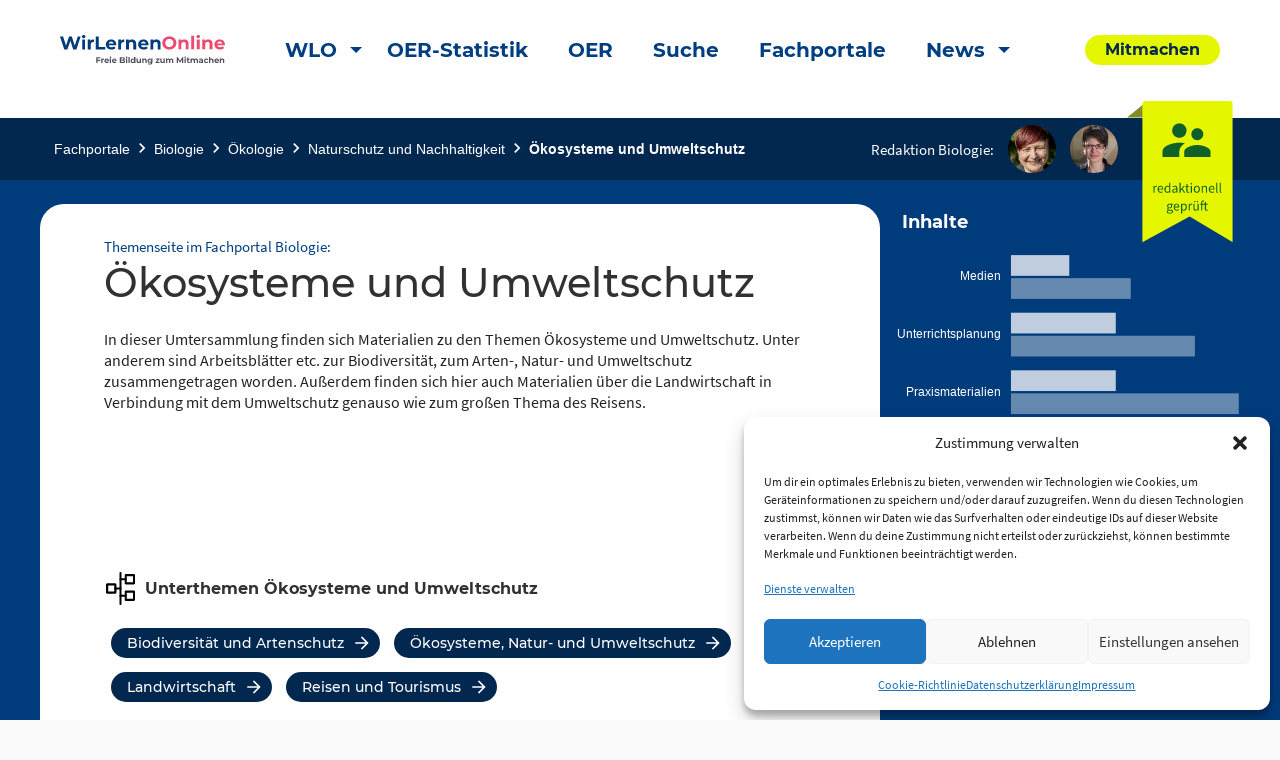

--- FILE ---
content_type: text/html; charset=UTF-8
request_url: https://wirlernenonline.de/portal/biologie-%C3%B6kosysteme-und-umweltschutz/
body_size: 33055
content:
<!DOCTYPE html>
<html lang="de" class="no-js">
<head>
	<meta charset="UTF-8">
	<meta name="viewport" content="width=device-width">
    <title>Ökosysteme und Umweltschutz | Wir lernen online</title>

	<link rel="profile" href="http://gmpg.org/xfn/11">
	<link rel="pingback" href="https://wirlernenonline.de/xmlrpc.php">
	<!--[if lt IE 9]>
	<script src="https://wirlernenonline.de/wp-content/themes/wir-lernen-online/js/html5.js"></script>
	<![endif]-->

	<!-- Favicons -->
	<link rel="apple-touch-icon" sizes="180x180" href="https://wirlernenonline.de/wp-content/themes/wir-lernen-online/src/assets/img/favicons/apple-touch-icon.png">
	<link rel="icon" type="image/png" sizes="32x32" href="https://wirlernenonline.de/wp-content/themes/wir-lernen-online/src/assets/img/favicons/favicon-32x32.png">
	<link rel="icon" type="image/png" sizes="16x16" href="https://wirlernenonline.de/wp-content/themes/wir-lernen-online/src/assets/img/favicons/favicon-16x16.png">
	<link rel="manifest" href="https://wirlernenonline.de/wp-content/themes/wir-lernen-online/src/assets/img/favicons/site.webmanifest">
	<link rel="mask-icon" href="https://wirlernenonline.de/wp-content/themes/wir-lernen-online/src/assets/img/favicons/safari-pinned-tab.svg" color="#5bbad5">
	<link rel="shortcut icon" href="https://wirlernenonline.de/wp-content/themes/wir-lernen-online/src/assets/img/favicons/favicon.ico">
	<meta name="msapplication-TileColor" content="#ffffff">
	<meta name="msapplication-config" content="https://wirlernenonline.de/wp-content/themes/wir-lernen-online/src/assets/img/favicons/browserconfig.xml">
	<meta name="theme-color" content="#ffffff">
    <base href="https://wirlernenonline.de/portal/biologie-%C3%B6kosysteme-und-umweltschutz/" />
	<script>
	theme_directory = "https://wirlernenonline.de/wp-content/themes/wir-lernen-online";
	</script>

<!-- TEST MATAMO Hupfer 27.07.2024 -->


	<meta name='robots' content='index, follow, max-image-preview:large, max-snippet:-1, max-video-preview:-1' />

	<!-- This site is optimized with the Yoast SEO plugin v20.10 - https://yoast.com/wordpress/plugins/seo/ -->
	<link rel="canonical" href="https://www.wirlernen.online/portal/biologie-ökosysteme-und-umweltschutz/" />
	<meta property="og:locale" content="de_DE" />
	<meta property="og:type" content="article" />
	<meta property="og:title" content="Ökosysteme und Umweltschutz - Wir lernen online" />
	<meta property="og:url" content="https://www.wirlernen.online/portal/biologie-ökosysteme-und-umweltschutz/" />
	<meta property="og:site_name" content="Wir lernen online" />
	<meta property="article:modified_time" content="2022-03-28T07:53:33+00:00" />
	<meta property="og:image" content="https://wirlernenonline.de/wp-content/uploads/2021/03/WLO_Logo_Negativ.png" />
	<meta property="og:image:width" content="164" />
	<meta property="og:image:height" content="100" />
	<meta property="og:image:type" content="image/png" />
	<meta name="twitter:card" content="summary_large_image" />
	<meta name="twitter:site" content="@wirlernenonline" />
	<script type="application/ld+json" class="yoast-schema-graph">{"@context":"https://schema.org","@graph":[{"@type":"WebPage","@id":"https://www.wirlernen.online/portal/biologie-%c3%b6kosysteme-und-umweltschutz/","url":"https://www.wirlernen.online/portal/biologie-%c3%b6kosysteme-und-umweltschutz/","name":"Ökosysteme und Umweltschutz - Wir lernen online","isPartOf":{"@id":"https://www.wirlernenonline.de/#website"},"datePublished":"2022-02-03T17:51:42+00:00","dateModified":"2022-03-28T07:53:33+00:00","breadcrumb":{"@id":"https://www.wirlernen.online/portal/biologie-%c3%b6kosysteme-und-umweltschutz/#breadcrumb"},"inLanguage":"de","potentialAction":[{"@type":"ReadAction","target":["https://www.wirlernen.online/portal/biologie-%c3%b6kosysteme-und-umweltschutz/"]}]},{"@type":"BreadcrumbList","@id":"https://www.wirlernen.online/portal/biologie-%c3%b6kosysteme-und-umweltschutz/#breadcrumb","itemListElement":[{"@type":"ListItem","position":1,"name":"Startseite","item":"https://www.wirlernenonline.de/"},{"@type":"ListItem","position":2,"name":"Fachportal","item":"https://wirlernen.online/portal/"},{"@type":"ListItem","position":3,"name":"Ökosysteme und Umweltschutz"}]},{"@type":"WebSite","@id":"https://www.wirlernenonline.de/#website","url":"https://www.wirlernenonline.de/","name":"Wir lernen online","description":"Freie Bildung zum Mitmachen","potentialAction":[{"@type":"SearchAction","target":{"@type":"EntryPoint","urlTemplate":"https://www.wirlernenonline.de/?s={search_term_string}"},"query-input":"required name=search_term_string"}],"inLanguage":"de"}]}</script>
	<!-- / Yoast SEO plugin. -->


<link rel='dns-prefetch' href='//wirlernenonline.de' />
<link rel="alternate" type="application/rss+xml" title="Wir lernen online &raquo; Ökosysteme und Umweltschutz-Kommentar-Feed" href="https://wirlernenonline.de/portal/biologie-%c3%b6kosysteme-und-umweltschutz/feed/" />
<script type="text/javascript">
window._wpemojiSettings = {"baseUrl":"https:\/\/s.w.org\/images\/core\/emoji\/14.0.0\/72x72\/","ext":".png","svgUrl":"https:\/\/s.w.org\/images\/core\/emoji\/14.0.0\/svg\/","svgExt":".svg","source":{"concatemoji":"https:\/\/wirlernenonline.de\/wp-includes\/js\/wp-emoji-release.min.js?ver=6.3.7"}};
/*! This file is auto-generated */
!function(i,n){var o,s,e;function c(e){try{var t={supportTests:e,timestamp:(new Date).valueOf()};sessionStorage.setItem(o,JSON.stringify(t))}catch(e){}}function p(e,t,n){e.clearRect(0,0,e.canvas.width,e.canvas.height),e.fillText(t,0,0);var t=new Uint32Array(e.getImageData(0,0,e.canvas.width,e.canvas.height).data),r=(e.clearRect(0,0,e.canvas.width,e.canvas.height),e.fillText(n,0,0),new Uint32Array(e.getImageData(0,0,e.canvas.width,e.canvas.height).data));return t.every(function(e,t){return e===r[t]})}function u(e,t,n){switch(t){case"flag":return n(e,"\ud83c\udff3\ufe0f\u200d\u26a7\ufe0f","\ud83c\udff3\ufe0f\u200b\u26a7\ufe0f")?!1:!n(e,"\ud83c\uddfa\ud83c\uddf3","\ud83c\uddfa\u200b\ud83c\uddf3")&&!n(e,"\ud83c\udff4\udb40\udc67\udb40\udc62\udb40\udc65\udb40\udc6e\udb40\udc67\udb40\udc7f","\ud83c\udff4\u200b\udb40\udc67\u200b\udb40\udc62\u200b\udb40\udc65\u200b\udb40\udc6e\u200b\udb40\udc67\u200b\udb40\udc7f");case"emoji":return!n(e,"\ud83e\udef1\ud83c\udffb\u200d\ud83e\udef2\ud83c\udfff","\ud83e\udef1\ud83c\udffb\u200b\ud83e\udef2\ud83c\udfff")}return!1}function f(e,t,n){var r="undefined"!=typeof WorkerGlobalScope&&self instanceof WorkerGlobalScope?new OffscreenCanvas(300,150):i.createElement("canvas"),a=r.getContext("2d",{willReadFrequently:!0}),o=(a.textBaseline="top",a.font="600 32px Arial",{});return e.forEach(function(e){o[e]=t(a,e,n)}),o}function t(e){var t=i.createElement("script");t.src=e,t.defer=!0,i.head.appendChild(t)}"undefined"!=typeof Promise&&(o="wpEmojiSettingsSupports",s=["flag","emoji"],n.supports={everything:!0,everythingExceptFlag:!0},e=new Promise(function(e){i.addEventListener("DOMContentLoaded",e,{once:!0})}),new Promise(function(t){var n=function(){try{var e=JSON.parse(sessionStorage.getItem(o));if("object"==typeof e&&"number"==typeof e.timestamp&&(new Date).valueOf()<e.timestamp+604800&&"object"==typeof e.supportTests)return e.supportTests}catch(e){}return null}();if(!n){if("undefined"!=typeof Worker&&"undefined"!=typeof OffscreenCanvas&&"undefined"!=typeof URL&&URL.createObjectURL&&"undefined"!=typeof Blob)try{var e="postMessage("+f.toString()+"("+[JSON.stringify(s),u.toString(),p.toString()].join(",")+"));",r=new Blob([e],{type:"text/javascript"}),a=new Worker(URL.createObjectURL(r),{name:"wpTestEmojiSupports"});return void(a.onmessage=function(e){c(n=e.data),a.terminate(),t(n)})}catch(e){}c(n=f(s,u,p))}t(n)}).then(function(e){for(var t in e)n.supports[t]=e[t],n.supports.everything=n.supports.everything&&n.supports[t],"flag"!==t&&(n.supports.everythingExceptFlag=n.supports.everythingExceptFlag&&n.supports[t]);n.supports.everythingExceptFlag=n.supports.everythingExceptFlag&&!n.supports.flag,n.DOMReady=!1,n.readyCallback=function(){n.DOMReady=!0}}).then(function(){return e}).then(function(){var e;n.supports.everything||(n.readyCallback(),(e=n.source||{}).concatemoji?t(e.concatemoji):e.wpemoji&&e.twemoji&&(t(e.twemoji),t(e.wpemoji)))}))}((window,document),window._wpemojiSettings);
</script>
<style type="text/css">
img.wp-smiley,
img.emoji {
	display: inline !important;
	border: none !important;
	box-shadow: none !important;
	height: 1em !important;
	width: 1em !important;
	margin: 0 0.07em !important;
	vertical-align: -0.1em !important;
	background: none !important;
	padding: 0 !important;
}
</style>
	<link rel='stylesheet' id='genesis-blocks-style-css-css' href='https://wirlernenonline.de/wp-content/plugins/genesis-blocks/dist/style-blocks.build.css?ver=1688384120' type='text/css' media='all' />
<link rel='stylesheet' id='menu-icons-extra-css' href='https://wirlernenonline.de/wp-content/plugins/menu-icons/css/extra.min.css?ver=0.13.5' type='text/css' media='all' />
<link rel='stylesheet' id='wp-block-library-css' href='https://wirlernenonline.de/wp-includes/css/dist/block-library/style.min.css?ver=6.3.7' type='text/css' media='all' />
<style id='safe-svg-svg-icon-style-inline-css' type='text/css'>
.safe-svg-cover .safe-svg-inside{display:inline-block;max-width:100%}.safe-svg-cover svg{height:100%;max-height:100%;max-width:100%;width:100%}

</style>
<link rel='stylesheet' id='es-block-styles-example-style-css' href='https://wirlernenonline.de/wp-content/plugins/edusharing/css/style.css?ver=1739957429' type='text/css' media='all' />
<link rel='stylesheet' id='fontawesome-free-css' href='https://wirlernenonline.de/wp-content/plugins/getwid/vendors/fontawesome-free/css/all.min.css?ver=5.5.0' type='text/css' media='all' />
<link rel='stylesheet' id='slick-css' href='https://wirlernenonline.de/wp-content/plugins/getwid/vendors/slick/slick/slick.min.css?ver=1.9.0' type='text/css' media='all' />
<link rel='stylesheet' id='slick-theme-css' href='https://wirlernenonline.de/wp-content/plugins/getwid/vendors/slick/slick/slick-theme.min.css?ver=1.9.0' type='text/css' media='all' />
<link rel='stylesheet' id='fancybox-css' href='https://wirlernenonline.de/wp-content/plugins/getwid/vendors/fancybox/jquery.fancybox.min.css?ver=3.5.7' type='text/css' media='all' />
<link rel='stylesheet' id='getwid-blocks-css' href='https://wirlernenonline.de/wp-content/plugins/getwid/assets/css/blocks.style.css?ver=1.8.7' type='text/css' media='all' />
<style id='classic-theme-styles-inline-css' type='text/css'>
/*! This file is auto-generated */
.wp-block-button__link{color:#fff;background-color:#32373c;border-radius:9999px;box-shadow:none;text-decoration:none;padding:calc(.667em + 2px) calc(1.333em + 2px);font-size:1.125em}.wp-block-file__button{background:#32373c;color:#fff;text-decoration:none}
</style>
<style id='global-styles-inline-css' type='text/css'>
body{--wp--preset--color--black: #000000;--wp--preset--color--cyan-bluish-gray: #abb8c3;--wp--preset--color--white: #ffffff;--wp--preset--color--pale-pink: #f78da7;--wp--preset--color--vivid-red: #cf2e2e;--wp--preset--color--luminous-vivid-orange: #ff6900;--wp--preset--color--luminous-vivid-amber: #fcb900;--wp--preset--color--light-green-cyan: #7bdcb5;--wp--preset--color--vivid-green-cyan: #00d084;--wp--preset--color--pale-cyan-blue: #8ed1fc;--wp--preset--color--vivid-cyan-blue: #0693e3;--wp--preset--color--vivid-purple: #9b51e0;--wp--preset--gradient--vivid-cyan-blue-to-vivid-purple: linear-gradient(135deg,rgba(6,147,227,1) 0%,rgb(155,81,224) 100%);--wp--preset--gradient--light-green-cyan-to-vivid-green-cyan: linear-gradient(135deg,rgb(122,220,180) 0%,rgb(0,208,130) 100%);--wp--preset--gradient--luminous-vivid-amber-to-luminous-vivid-orange: linear-gradient(135deg,rgba(252,185,0,1) 0%,rgba(255,105,0,1) 100%);--wp--preset--gradient--luminous-vivid-orange-to-vivid-red: linear-gradient(135deg,rgba(255,105,0,1) 0%,rgb(207,46,46) 100%);--wp--preset--gradient--very-light-gray-to-cyan-bluish-gray: linear-gradient(135deg,rgb(238,238,238) 0%,rgb(169,184,195) 100%);--wp--preset--gradient--cool-to-warm-spectrum: linear-gradient(135deg,rgb(74,234,220) 0%,rgb(151,120,209) 20%,rgb(207,42,186) 40%,rgb(238,44,130) 60%,rgb(251,105,98) 80%,rgb(254,248,76) 100%);--wp--preset--gradient--blush-light-purple: linear-gradient(135deg,rgb(255,206,236) 0%,rgb(152,150,240) 100%);--wp--preset--gradient--blush-bordeaux: linear-gradient(135deg,rgb(254,205,165) 0%,rgb(254,45,45) 50%,rgb(107,0,62) 100%);--wp--preset--gradient--luminous-dusk: linear-gradient(135deg,rgb(255,203,112) 0%,rgb(199,81,192) 50%,rgb(65,88,208) 100%);--wp--preset--gradient--pale-ocean: linear-gradient(135deg,rgb(255,245,203) 0%,rgb(182,227,212) 50%,rgb(51,167,181) 100%);--wp--preset--gradient--electric-grass: linear-gradient(135deg,rgb(202,248,128) 0%,rgb(113,206,126) 100%);--wp--preset--gradient--midnight: linear-gradient(135deg,rgb(2,3,129) 0%,rgb(40,116,252) 100%);--wp--preset--font-size--small: 13px;--wp--preset--font-size--medium: 20px;--wp--preset--font-size--large: 36px;--wp--preset--font-size--x-large: 42px;--wp--preset--spacing--20: 0.44rem;--wp--preset--spacing--30: 0.67rem;--wp--preset--spacing--40: 1rem;--wp--preset--spacing--50: 1.5rem;--wp--preset--spacing--60: 2.25rem;--wp--preset--spacing--70: 3.38rem;--wp--preset--spacing--80: 5.06rem;--wp--preset--shadow--natural: 6px 6px 9px rgba(0, 0, 0, 0.2);--wp--preset--shadow--deep: 12px 12px 50px rgba(0, 0, 0, 0.4);--wp--preset--shadow--sharp: 6px 6px 0px rgba(0, 0, 0, 0.2);--wp--preset--shadow--outlined: 6px 6px 0px -3px rgba(255, 255, 255, 1), 6px 6px rgba(0, 0, 0, 1);--wp--preset--shadow--crisp: 6px 6px 0px rgba(0, 0, 0, 1);}:where(.is-layout-flex){gap: 0.5em;}:where(.is-layout-grid){gap: 0.5em;}body .is-layout-flow > .alignleft{float: left;margin-inline-start: 0;margin-inline-end: 2em;}body .is-layout-flow > .alignright{float: right;margin-inline-start: 2em;margin-inline-end: 0;}body .is-layout-flow > .aligncenter{margin-left: auto !important;margin-right: auto !important;}body .is-layout-constrained > .alignleft{float: left;margin-inline-start: 0;margin-inline-end: 2em;}body .is-layout-constrained > .alignright{float: right;margin-inline-start: 2em;margin-inline-end: 0;}body .is-layout-constrained > .aligncenter{margin-left: auto !important;margin-right: auto !important;}body .is-layout-constrained > :where(:not(.alignleft):not(.alignright):not(.alignfull)){max-width: var(--wp--style--global--content-size);margin-left: auto !important;margin-right: auto !important;}body .is-layout-constrained > .alignwide{max-width: var(--wp--style--global--wide-size);}body .is-layout-flex{display: flex;}body .is-layout-flex{flex-wrap: wrap;align-items: center;}body .is-layout-flex > *{margin: 0;}body .is-layout-grid{display: grid;}body .is-layout-grid > *{margin: 0;}:where(.wp-block-columns.is-layout-flex){gap: 2em;}:where(.wp-block-columns.is-layout-grid){gap: 2em;}:where(.wp-block-post-template.is-layout-flex){gap: 1.25em;}:where(.wp-block-post-template.is-layout-grid){gap: 1.25em;}.has-black-color{color: var(--wp--preset--color--black) !important;}.has-cyan-bluish-gray-color{color: var(--wp--preset--color--cyan-bluish-gray) !important;}.has-white-color{color: var(--wp--preset--color--white) !important;}.has-pale-pink-color{color: var(--wp--preset--color--pale-pink) !important;}.has-vivid-red-color{color: var(--wp--preset--color--vivid-red) !important;}.has-luminous-vivid-orange-color{color: var(--wp--preset--color--luminous-vivid-orange) !important;}.has-luminous-vivid-amber-color{color: var(--wp--preset--color--luminous-vivid-amber) !important;}.has-light-green-cyan-color{color: var(--wp--preset--color--light-green-cyan) !important;}.has-vivid-green-cyan-color{color: var(--wp--preset--color--vivid-green-cyan) !important;}.has-pale-cyan-blue-color{color: var(--wp--preset--color--pale-cyan-blue) !important;}.has-vivid-cyan-blue-color{color: var(--wp--preset--color--vivid-cyan-blue) !important;}.has-vivid-purple-color{color: var(--wp--preset--color--vivid-purple) !important;}.has-black-background-color{background-color: var(--wp--preset--color--black) !important;}.has-cyan-bluish-gray-background-color{background-color: var(--wp--preset--color--cyan-bluish-gray) !important;}.has-white-background-color{background-color: var(--wp--preset--color--white) !important;}.has-pale-pink-background-color{background-color: var(--wp--preset--color--pale-pink) !important;}.has-vivid-red-background-color{background-color: var(--wp--preset--color--vivid-red) !important;}.has-luminous-vivid-orange-background-color{background-color: var(--wp--preset--color--luminous-vivid-orange) !important;}.has-luminous-vivid-amber-background-color{background-color: var(--wp--preset--color--luminous-vivid-amber) !important;}.has-light-green-cyan-background-color{background-color: var(--wp--preset--color--light-green-cyan) !important;}.has-vivid-green-cyan-background-color{background-color: var(--wp--preset--color--vivid-green-cyan) !important;}.has-pale-cyan-blue-background-color{background-color: var(--wp--preset--color--pale-cyan-blue) !important;}.has-vivid-cyan-blue-background-color{background-color: var(--wp--preset--color--vivid-cyan-blue) !important;}.has-vivid-purple-background-color{background-color: var(--wp--preset--color--vivid-purple) !important;}.has-black-border-color{border-color: var(--wp--preset--color--black) !important;}.has-cyan-bluish-gray-border-color{border-color: var(--wp--preset--color--cyan-bluish-gray) !important;}.has-white-border-color{border-color: var(--wp--preset--color--white) !important;}.has-pale-pink-border-color{border-color: var(--wp--preset--color--pale-pink) !important;}.has-vivid-red-border-color{border-color: var(--wp--preset--color--vivid-red) !important;}.has-luminous-vivid-orange-border-color{border-color: var(--wp--preset--color--luminous-vivid-orange) !important;}.has-luminous-vivid-amber-border-color{border-color: var(--wp--preset--color--luminous-vivid-amber) !important;}.has-light-green-cyan-border-color{border-color: var(--wp--preset--color--light-green-cyan) !important;}.has-vivid-green-cyan-border-color{border-color: var(--wp--preset--color--vivid-green-cyan) !important;}.has-pale-cyan-blue-border-color{border-color: var(--wp--preset--color--pale-cyan-blue) !important;}.has-vivid-cyan-blue-border-color{border-color: var(--wp--preset--color--vivid-cyan-blue) !important;}.has-vivid-purple-border-color{border-color: var(--wp--preset--color--vivid-purple) !important;}.has-vivid-cyan-blue-to-vivid-purple-gradient-background{background: var(--wp--preset--gradient--vivid-cyan-blue-to-vivid-purple) !important;}.has-light-green-cyan-to-vivid-green-cyan-gradient-background{background: var(--wp--preset--gradient--light-green-cyan-to-vivid-green-cyan) !important;}.has-luminous-vivid-amber-to-luminous-vivid-orange-gradient-background{background: var(--wp--preset--gradient--luminous-vivid-amber-to-luminous-vivid-orange) !important;}.has-luminous-vivid-orange-to-vivid-red-gradient-background{background: var(--wp--preset--gradient--luminous-vivid-orange-to-vivid-red) !important;}.has-very-light-gray-to-cyan-bluish-gray-gradient-background{background: var(--wp--preset--gradient--very-light-gray-to-cyan-bluish-gray) !important;}.has-cool-to-warm-spectrum-gradient-background{background: var(--wp--preset--gradient--cool-to-warm-spectrum) !important;}.has-blush-light-purple-gradient-background{background: var(--wp--preset--gradient--blush-light-purple) !important;}.has-blush-bordeaux-gradient-background{background: var(--wp--preset--gradient--blush-bordeaux) !important;}.has-luminous-dusk-gradient-background{background: var(--wp--preset--gradient--luminous-dusk) !important;}.has-pale-ocean-gradient-background{background: var(--wp--preset--gradient--pale-ocean) !important;}.has-electric-grass-gradient-background{background: var(--wp--preset--gradient--electric-grass) !important;}.has-midnight-gradient-background{background: var(--wp--preset--gradient--midnight) !important;}.has-small-font-size{font-size: var(--wp--preset--font-size--small) !important;}.has-medium-font-size{font-size: var(--wp--preset--font-size--medium) !important;}.has-large-font-size{font-size: var(--wp--preset--font-size--large) !important;}.has-x-large-font-size{font-size: var(--wp--preset--font-size--x-large) !important;}
.wp-block-navigation a:where(:not(.wp-element-button)){color: inherit;}
:where(.wp-block-post-template.is-layout-flex){gap: 1.25em;}:where(.wp-block-post-template.is-layout-grid){gap: 1.25em;}
:where(.wp-block-columns.is-layout-flex){gap: 2em;}:where(.wp-block-columns.is-layout-grid){gap: 2em;}
.wp-block-pullquote{font-size: 1.5em;line-height: 1.6;}
</style>
<link rel='stylesheet' id='contact-form-7-css' href='https://wirlernenonline.de/wp-content/plugins/contact-form-7/includes/css/styles.css?ver=5.7.7' type='text/css' media='all' />
<link rel='stylesheet' id='cmplz-general-css' href='https://wirlernenonline.de/wp-content/plugins/complianz-gdpr/assets/css/cookieblocker.min.css?ver=1722097707' type='text/css' media='all' />
<link rel='stylesheet' id='h5p-plugin-styles-css' href='https://wirlernenonline.de/wp-content/plugins/h5p/h5p-php-library/styles/h5p.css?ver=1.15.6' type='text/css' media='all' />
<link rel='stylesheet' id='cf7cf-style-css' href='https://wirlernenonline.de/wp-content/plugins/cf7-conditional-fields/style.css?ver=2.3.9' type='text/css' media='all' />
<link rel='stylesheet' id='um_modal-css' href='https://wirlernenonline.de/wp-content/plugins/ultimate-member/assets/css/um-modal.min.css?ver=2.8.3' type='text/css' media='all' />
<link rel='stylesheet' id='um_ui-css' href='https://wirlernenonline.de/wp-content/plugins/ultimate-member/assets/libs/jquery-ui/jquery-ui.min.css?ver=1.13.2' type='text/css' media='all' />
<link rel='stylesheet' id='um_tipsy-css' href='https://wirlernenonline.de/wp-content/plugins/ultimate-member/assets/libs/tipsy/tipsy.min.css?ver=1.0.0a' type='text/css' media='all' />
<link rel='stylesheet' id='um_raty-css' href='https://wirlernenonline.de/wp-content/plugins/ultimate-member/assets/libs/raty/um-raty.min.css?ver=2.6.0' type='text/css' media='all' />
<link rel='stylesheet' id='um_fonticons_ii-css' href='https://wirlernenonline.de/wp-content/plugins/ultimate-member/assets/libs/legacy/fonticons/fonticons-ii.min.css?ver=2.8.3' type='text/css' media='all' />
<link rel='stylesheet' id='um_fonticons_fa-css' href='https://wirlernenonline.de/wp-content/plugins/ultimate-member/assets/libs/legacy/fonticons/fonticons-fa.min.css?ver=2.8.3' type='text/css' media='all' />
<link rel='stylesheet' id='select2-css' href='https://wirlernenonline.de/wp-content/plugins/ultimate-member/assets/libs/select2/select2.min.css?ver=4.0.13' type='text/css' media='all' />
<link rel='stylesheet' id='um_fileupload-css' href='https://wirlernenonline.de/wp-content/plugins/ultimate-member/assets/css/um-fileupload.min.css?ver=2.8.3' type='text/css' media='all' />
<link rel='stylesheet' id='um_datetime-css' href='https://wirlernenonline.de/wp-content/plugins/ultimate-member/assets/libs/pickadate/default.min.css?ver=3.6.2' type='text/css' media='all' />
<link rel='stylesheet' id='um_datetime_date-css' href='https://wirlernenonline.de/wp-content/plugins/ultimate-member/assets/libs/pickadate/default.date.min.css?ver=3.6.2' type='text/css' media='all' />
<link rel='stylesheet' id='um_datetime_time-css' href='https://wirlernenonline.de/wp-content/plugins/ultimate-member/assets/libs/pickadate/default.time.min.css?ver=3.6.2' type='text/css' media='all' />
<link rel='stylesheet' id='um_common-css' href='https://wirlernenonline.de/wp-content/plugins/ultimate-member/assets/css/common.min.css?ver=2.8.3' type='text/css' media='all' />
<link rel='stylesheet' id='um_responsive-css' href='https://wirlernenonline.de/wp-content/plugins/ultimate-member/assets/css/um-responsive.min.css?ver=2.8.3' type='text/css' media='all' />
<link rel='stylesheet' id='um_styles-css' href='https://wirlernenonline.de/wp-content/plugins/ultimate-member/assets/css/um-styles.min.css?ver=2.8.3' type='text/css' media='all' />
<link rel='stylesheet' id='um_crop-css' href='https://wirlernenonline.de/wp-content/plugins/ultimate-member/assets/libs/cropper/cropper.min.css?ver=1.6.1' type='text/css' media='all' />
<link rel='stylesheet' id='um_profile-css' href='https://wirlernenonline.de/wp-content/plugins/ultimate-member/assets/css/um-profile.min.css?ver=2.8.3' type='text/css' media='all' />
<link rel='stylesheet' id='um_account-css' href='https://wirlernenonline.de/wp-content/plugins/ultimate-member/assets/css/um-account.min.css?ver=2.8.3' type='text/css' media='all' />
<link rel='stylesheet' id='um_misc-css' href='https://wirlernenonline.de/wp-content/plugins/ultimate-member/assets/css/um-misc.min.css?ver=2.8.3' type='text/css' media='all' />
<link rel='stylesheet' id='um_default_css-css' href='https://wirlernenonline.de/wp-content/plugins/ultimate-member/assets/css/um-old-default.min.css?ver=2.8.3' type='text/css' media='all' />
<link rel='stylesheet' id='chart-css-css' href='https://wirlernenonline.de/wp-content/themes/wir-lernen-online/dist/assets/scss/Chart.css?ver=20200821' type='text/css' media='all' />
<link rel='stylesheet' id='select2-css-css' href='https://wirlernenonline.de/wp-content/themes/wir-lernen-online/dist/assets/scss/select2.css?ver=20200821' type='text/css' media='all' />
<link rel='stylesheet' id='slick-css-css' href='https://wirlernenonline.de/wp-content/themes/wir-lernen-online/dist/assets/scss/slick.css?ver=20200821' type='text/css' media='all' />
<link rel='stylesheet' id='slick-theme-css-css' href='https://wirlernenonline.de/wp-content/themes/wir-lernen-online/dist/assets/scss/slick-theme.css?ver=20200821' type='text/css' media='all' />
<link rel='stylesheet' id='site-css-css' href='https://wirlernenonline.de/wp-content/themes/wir-lernen-online/dist/assets/scss/app.css?ver=20200821' type='text/css' media='all' />
<link rel='stylesheet' id='portal-css-css' href='https://wirlernenonline.de/wp-content/themes/wir-lernen-online/dist/assets/scss/portal.css?ver=20200821' type='text/css' media='all' />
<link rel='stylesheet' id='wlo-css-css' href='https://wirlernenonline.de/wp-content/themes/wir-lernen-online/dist/assets/scss/wlo.css?ver=20200821' type='text/css' media='all' />
<link rel='stylesheet' id='style-css-css' href='https://wirlernenonline.de/wp-content/themes/wir-lernen-online/style.css?ver=20200821' type='text/css' media='all' />
<script type='text/javascript' src='https://wirlernenonline.de/wp-includes/js/jquery/jquery.min.js?ver=3.7.0' id='jquery-core-js'></script>
<script type='text/javascript' src='https://wirlernenonline.de/wp-includes/js/jquery/jquery-migrate.min.js?ver=3.4.1' id='jquery-migrate-js'></script>
<script type='text/javascript' src='https://wirlernenonline.de/wp-content/plugins/edusharing/edu.js?ver=6.3.7' id='edu-js'></script>
<script type='text/javascript' src='https://wirlernenonline.de/wp-content/plugins/ultimate-member/assets/js/um-gdpr.min.js?ver=2.8.3' id='um-gdpr-js'></script>
<script type='text/javascript' src='https://wirlernenonline.de/wp-content/themes/wir-lernen-online/dist/assets/js/Chart.min.js?ver=6.3.7' id='chart-js-js'></script>
<link rel="https://api.w.org/" href="https://wirlernenonline.de/wp-json/" /><link rel="alternate" type="application/json" href="https://wirlernenonline.de/wp-json/wp/v2/portal/65816" /><link rel="EditURI" type="application/rsd+xml" title="RSD" href="https://wirlernenonline.de/xmlrpc.php?rsd" />
<meta name="generator" content="WordPress 6.3.7" />
<link rel='shortlink' href='https://wirlernenonline.de/?p=65816' />
<link rel="alternate" type="application/json+oembed" href="https://wirlernenonline.de/wp-json/oembed/1.0/embed?url=https%3A%2F%2Fwirlernenonline.de%2Fportal%2Fbiologie-%25c3%25b6kosysteme-und-umweltschutz%2F" />
<link rel="alternate" type="text/xml+oembed" href="https://wirlernenonline.de/wp-json/oembed/1.0/embed?url=https%3A%2F%2Fwirlernenonline.de%2Fportal%2Fbiologie-%25c3%25b6kosysteme-und-umweltschutz%2F&#038;format=xml" />
		<style type="text/css">
			.um_request_name {
				display: none !important;
			}
		</style>
				<style>.cmplz-hidden {
					display: none !important;
				}</style><script type="text/javascript">
           var ajaxurl = "https://wirlernenonline.de/wp-admin/admin-ajax.php";
         </script></head>

<body data-cmplz=2 class="portal-template portal-template-page-templates portal-template-template_themenseite portal-template-page-templatestemplate_themenseite-php single single-portal postid-65816">
	<header id="site-header" class="site-header" role="banner">
        <a class="skip-link" href="#main-content" aria-label="skip-link">Zum Inhalt springen</a>
		<div class="title-bar" data-responsive-toggle="main-menu" data-hide-for="large">
			<button class="menu-icon" type="button" data-toggle aria-label="Hauptmenü"></button>
			<a class="mobile-logo-container" href="https://wirlernenonline.de">
				<img class="logo" src="https://wirlernenonline.de/wp-content/themes/wir-lernen-online/src/assets/img/wlo-logo.svg" alt="Link zur Startseite">
			</a>
		</div>
		<div class="top-bar" id="main-menu" data-animate="fade-in fade-out">
			<div class="top-bar-left position-relative">
				<div class="grid-container">
					<div class="grid-x grid-margin-x align-middle">
						<div class="auto cell show-for-large">
							<a href="https://wirlernenonline.de">
								<img class="logo" src="https://wirlernenonline.de/wp-content/themes/wir-lernen-online/src/assets/img/wlo-logo.svg" alt="Link zur Startseite">
							</a>
						</div>
						<div class="large-shrink small-12 cell">
							<ul class="vertical large-horizontal menu top-menu" data-responsive-menu="drilldown large-dropdown"><li id="menu-item-110570" class="menu-item menu-item-type-post_type menu-item-object-page menu-item-home menu-item-has-children menu-item-110570 menu-item-wirlernenonline.de"><a href="https://wirlernenonline.de/">WLO</a>
<ul class="vertical menu" data-submenu>
	<li id="menu-item-110572" class="menu-item menu-item-type-post_type menu-item-object-page menu-item-110572 menu-item-qualitatssicherung"><a href="https://wirlernenonline.de/qualitatssicherung/">Qualitätssicherung</a></li>
	<li id="menu-item-110573" class="menu-item menu-item-type-post_type menu-item-object-page menu-item-110573 menu-item-quellenerschliessung-uebersicht"><a href="https://wirlernenonline.de/quellenerschliessung-uebersicht/">Quellenerschließung</a></li>
	<li id="menu-item-110571" class="menu-item menu-item-type-post_type menu-item-object-page menu-item-110571 menu-item-plugins"><a href="https://wirlernenonline.de/plugins/">WLO Plug-ins</a></li>
</ul>
</li>
<li id="menu-item-94214" class="menu-item menu-item-type-post_type menu-item-object-page menu-item-94214 menu-item-statistics"><a href="https://wirlernenonline.de/statistics/">OER-Statistik</a></li>
<li id="menu-item-67902" class="menu-item menu-item-type-post_type menu-item-object-page menu-item-67902 menu-item-oer"><a href="https://wirlernenonline.de/oer/">OER</a></li>
<li id="menu-item-11613" class="menu-item menu-item-type-custom menu-item-object-custom menu-item-11613 menu-item-suche"><a href="https://suche.wirlernenonline.de/search/de/search">Suche</a></li>
<li id="menu-item-55118" class="menu-item menu-item-type-custom menu-item-object-custom menu-item-55118 menu-item-fachportale"><a href="https://wirlernenonline.de/fachportale/">Fachportale</a></li>
<li id="menu-item-37339" class="menu-item menu-item-type-post_type menu-item-object-page menu-item-has-children menu-item-37339 menu-item-news"><a href="https://wirlernenonline.de/news/">News</a>
<ul class="vertical menu" data-submenu>
	<li id="menu-item-37341" class="menu-item menu-item-type-post_type menu-item-object-page menu-item-37341 menu-item-neuigkeiten"><a href="https://wirlernenonline.de/neuigkeiten/">Blog</a></li>
	<li id="menu-item-37342" class="menu-item menu-item-type-post_type menu-item-object-page menu-item-37342 menu-item-newsletter"><a href="https://wirlernenonline.de/newsletter/">Newsletter</a></li>
	<li id="menu-item-37337" class="menu-item menu-item-type-post_type menu-item-object-page menu-item-37337 menu-item-presse"><a href="https://wirlernenonline.de/presse/">Presse</a></li>
</ul>
</li>
</ul>						</div>
						<div class="cell small-12 large-auto">
							<ul class="menu top-call-to-action-menu align-right"><li class=' menu-item menu-item-type-post_type menu-item-object-page'><a href="https://wirlernenonline.de/mitmachen/" target=""><span>Mitmachen</span></a></li>
</ul>						</div>
					</div>
				</div>
			</div>
		</div>
	</header>

    
	<main id="main-content" class="main-content">

    <div class="portal">

        <div class="fachportal-header-bar" >
            <div class="fachportal-header-bar-wrapper">
                <div class="portal-breadcrumbs">

                    <ul class="portal-breadcrumbs-list">
                        <li class='portal-breadcrumbs-list-item'><a href='https://wirlernenonline.de/fachportale/'>Fachportale</a><span class='material-icons'>chevron_right</span></li><li class='portal-breadcrumbs-list-item'><a href='https://wirlernenonline.de/portal/biologie/'>Biologie</a><span class='material-icons'>chevron_right</span></li><li class='portal-breadcrumbs-list-item'><a href='https://wirlernenonline.de/portal/biologie-%c3%b6kologie'>Ökologie</a><span class='material-icons'>chevron_right</span></li><li class='portal-breadcrumbs-list-item'><a href='https://wirlernenonline.de/portal/biologie-naturschutz-und-nachhaltigkeit'>Naturschutz und Nachhaltigkeit</a><span class='material-icons'>chevron_right</span></li><li class='portal-breadcrumbs-list-item'><a href='https://wirlernenonline.de/portal/biologie-%c3%b6kosysteme-und-umweltschutz'>Ökosysteme und Umweltschutz</a><span class='material-icons'>chevron_right</span></li>                    </ul>
                </div>

                <div class="wlo-tile-team 20627">
                    <p>Redaktion Biologie:</p>
                    <img src="https://wirlernenonline.de/wp-content/uploads/ultimatemember/252/profile_photo-190x190.jpg?1768963019" class="gravatar avatar avatar-96 um-avatar um-avatar-uploaded" width="96" height="96" alt="Martina Rüter" data-default="https://wirlernenonline.de/wp-content/plugins/ultimate-member/assets/img/default_avatar.jpg" onerror="if ( ! this.getAttribute('data-load-error') ){ this.setAttribute('data-load-error', '1');this.setAttribute('src', this.getAttribute('data-default'));}" loading="lazy" /><img src="https://wirlernenonline.de/wp-content/uploads/ultimatemember/176/profile_photo-190x190.jpg?1768963019" class="gravatar avatar avatar-96 um-avatar um-avatar-uploaded" width="96" height="96" alt="Heidemarie Wolter" data-default="https://wirlernenonline.de/wp-content/plugins/ultimate-member/assets/img/default_avatar.jpg" onerror="if ( ! this.getAttribute('data-load-error') ){ this.setAttribute('data-load-error', '1');this.setAttribute('src', this.getAttribute('data-default'));}" loading="lazy" />                    <img class="wlo-team-bookmark" src="https://wirlernenonline.de/wp-content/themes/wir-lernen-online/src/assets/img/QS-Faehnchen.svg">
                </div>

            </div>
        </div>

        <div class="portal-wrapper-header">
            <div class="fachportal-header-block" style="background-color:rgba(0,59,124, 1);">

                <div class="fachportal-header-wrapper themenseite-header-wrapper">

                    <div class="description">

                        <div class="description-content">
                            <a class="portal-page" href="https://wirlernenonline.de/portal/biologie/">Themenseite im Fachportal Biologie:</a>

                            <h1 class="title">Ökosysteme und Umweltschutz</h1>
                            <div class="header-description">In dieser Umtersammlung finden sich Materialien zu den Themen Ökosysteme und Umweltschutz. Unter anderem sind Arbeitsblätter etc. zur Biodiversität, zum Arten-, Natur- und Umweltschutz zusammengetragen worden. Außerdem finden sich hier auch Materialien über die Landwirtschaft in Verbindung mit dem Umweltschutz genauso wie zum großen Thema des Reisens.</div>
                        </div>

                                                <div class="collections">
                                                            <div class="sub-subjects">
                                    <div class="sub-subjects-header">
                                        <img src="https://wirlernenonline.de/wp-content/themes/wir-lernen-online/src/assets/img/categories.svg" alt="Icon: Unterthemen">
                                        <h2>Unterthemen Ökosysteme und Umweltschutz</h2>
                                    </div>
                                    <div class="sub-subjects-container">
                                                                                    <div class="sub-subject">
                                                <a href="https://wirlernenonline.de/portal/biologie-biodiversit%c3%a4t-und-artenschutz">
                                                    <p>Biodiversität und Artenschutz</p>
                                                    <img src="https://wirlernenonline.de/wp-content/themes/wir-lernen-online/src/assets/img/arrow_forward_white.svg">
                                                </a>
                                            </div>
                                                                                    <div class="sub-subject">
                                                <a href="https://wirlernenonline.de/portal/biologie-%c3%b6kosysteme-natur-und-umweltschutz">
                                                    <p>Ökosysteme, Natur- und Umweltschutz</p>
                                                    <img src="https://wirlernenonline.de/wp-content/themes/wir-lernen-online/src/assets/img/arrow_forward_white.svg">
                                                </a>
                                            </div>
                                                                                    <div class="sub-subject">
                                                <a href="https://wirlernenonline.de/portal/biologie-landwirtschaft">
                                                    <p>Landwirtschaft</p>
                                                    <img src="https://wirlernenonline.de/wp-content/themes/wir-lernen-online/src/assets/img/arrow_forward_white.svg">
                                                </a>
                                            </div>
                                                                                    <div class="sub-subject">
                                                <a href="https://wirlernenonline.de/portal/biologie-reisen-und-tourismus">
                                                    <p>Reisen und Tourismus</p>
                                                    <img src="https://wirlernenonline.de/wp-content/themes/wir-lernen-online/src/assets/img/arrow_forward_white.svg">
                                                </a>
                                            </div>
                                                                                                                    </div>
                                    <div id="hidden-sub-subjects-container" class="sub-subjects-container">
                                                                            </div>
                                </div>
                            
                        </div>

                    </div>


                    <div class="content-stats">
                        <div class="header" style="color: #ffffff !important;">
                            Inhalte
                        </div>

                        <div class="diagram">
                            <div class="diagram-content">
                                <canvas width="80%" height="80%" id="contentChart"></canvas>
                            </div>
                        </div>

                        <div class="diagram-legend">
                            <div class="diagram-legend-entry Redaktionell" style="color: #ffffff !important;">
                                <div class="diagram-legend-color"></div> Redaktionell geprüfte Inhalte
                            </div>
                            <div class="diagram-legend-entry Maschinell" style="color: #ffffff !important;">
                                <div class="diagram-legend-color"></div> Maschinell erschlossene Inhalte in der Suche
                            </div>


                                                            <a class="diagram-legend-entry" href="https://suche.wirlernenonline.de/search/de/search?q=Ökosysteme und Umweltschutz" target="_blank">
                                    <div class="diagram-legend-color search-link">
                                        <img src="https://wirlernenonline.de/wp-content/themes/wir-lernen-online/src/assets/img/robot-white.svg" alt="Icon: Roboter">
                                    </div>
                                    182 weitere Ergebnisse in unserer Suchmaschine
                                </a>
                            

                        </div>


                    </div>


                </div>



            </div>
        </div>

        <div class="portal-plus-filterbar-wrapper">
            <div class="fachportal-filterbar" >

                <div class="fachportal-filterbar-content">

                    <div>

                        <div class="fachportal-filterbar-dropdowns">
                            <select name="educationalcontext" id="educationalcontext" onchange="filterContentTiles(this, 'educationalcontext', this.value)">
                                <option value="label" selected disabled>Bildungsstufe</option>
                                <option disabled>──────────</option>
                                                                    <option value="Primarstufe">
                                        Primarstufe (7)                                    </option>
                                                                    <option value="Sekundarstufe-I">
                                        Sekundarstufe I (11)                                    </option>
                                                                    <option value="Sekundarstufe-II">
                                        Sekundarstufe II (9)                                    </option>
                                                                    <option value="Berufliche-Bildung">
                                        Berufliche Bildung (1)                                    </option>
                                                                    <option value="Erwachsenenbildung">
                                        Erwachsenenbildung (1)                                    </option>
                                                                    <option value="Hochschule">
                                        Hochschule (1)                                    </option>
                                                            </select>

                            <select name="enduserrole" id="enduserrole" onchange="filterContentTiles(this, 'enduserrole', this.value)">
                                <option value="label" selected disabled>Zielgruppe</option>
                                <option disabled>──────────</option>
                                                                    <option value="Lerner-2Fin">
                                        Lerner/in (6)                                    </option>
                                                                    <option value="Lehrer-2Fin">
                                        Lehrer/in (11)                                    </option>
                                                            </select>

                            <select name="oer" id="oer" onchange="filterContentTiles(this, 'oer', this.value)">
                                <option value="label" selected disabled>OER</option>
                                <option disabled>──────────</option>
                                <option value="oer">
                                    OER (8)
                                </option>
                                <option value="no-oer">
                                    Kein OER (4)
                                </option>
                            </select>
                        </div>



                                                    <button id="filter-tag-Primarstufe" onclick="filterContentTiles(this, 'educationalcontext', 'Primarstufe')">
                                <div class="fachportal-filterbar-tag">
                                    Primarstufe                                    <img src="https://wirlernenonline.de/wp-content/themes/wir-lernen-online/src/assets/img/close.svg" alt="">
                                </div>
                            </button>
                                                    <button id="filter-tag-Sekundarstufe-I" onclick="filterContentTiles(this, 'educationalcontext', 'Sekundarstufe-I')">
                                <div class="fachportal-filterbar-tag">
                                    Sekundarstufe I                                    <img src="https://wirlernenonline.de/wp-content/themes/wir-lernen-online/src/assets/img/close.svg" alt="">
                                </div>
                            </button>
                                                    <button id="filter-tag-Sekundarstufe-II" onclick="filterContentTiles(this, 'educationalcontext', 'Sekundarstufe-II')">
                                <div class="fachportal-filterbar-tag">
                                    Sekundarstufe II                                    <img src="https://wirlernenonline.de/wp-content/themes/wir-lernen-online/src/assets/img/close.svg" alt="">
                                </div>
                            </button>
                                                    <button id="filter-tag-Berufliche-Bildung" onclick="filterContentTiles(this, 'educationalcontext', 'Berufliche-Bildung')">
                                <div class="fachportal-filterbar-tag">
                                    Berufliche Bildung                                    <img src="https://wirlernenonline.de/wp-content/themes/wir-lernen-online/src/assets/img/close.svg" alt="">
                                </div>
                            </button>
                                                    <button id="filter-tag-Erwachsenenbildung" onclick="filterContentTiles(this, 'educationalcontext', 'Erwachsenenbildung')">
                                <div class="fachportal-filterbar-tag">
                                    Erwachsenenbildung                                    <img src="https://wirlernenonline.de/wp-content/themes/wir-lernen-online/src/assets/img/close.svg" alt="">
                                </div>
                            </button>
                                                    <button id="filter-tag-Hochschule" onclick="filterContentTiles(this, 'educationalcontext', 'Hochschule')">
                                <div class="fachportal-filterbar-tag">
                                    Hochschule                                    <img src="https://wirlernenonline.de/wp-content/themes/wir-lernen-online/src/assets/img/close.svg" alt="">
                                </div>
                            </button>
                        
                                                    <button id="filter-tag-Lerner-2Fin" onclick="filterContentTiles(this, 'enduserrole', 'Lerner-2Fin')">
                                <div class="fachportal-filterbar-tag">
                                    Lerner/in                                    <img src="https://wirlernenonline.de/wp-content/themes/wir-lernen-online/src/assets/img/close.svg" alt="">
                                </div>
                            </button>
                                                    <button id="filter-tag-Lehrer-2Fin" onclick="filterContentTiles(this, 'enduserrole', 'Lehrer-2Fin')">
                                <div class="fachportal-filterbar-tag">
                                    Lehrer/in                                    <img src="https://wirlernenonline.de/wp-content/themes/wir-lernen-online/src/assets/img/close.svg" alt="">
                                </div>
                            </button>
                        

                        <button id="filter-tag-oer" onclick="filterContentTiles(this, 'oer', 'oer')">
                            <div class="fachportal-filterbar-tag">
                                OER
                                <img src="https://wirlernenonline.de/wp-content/themes/wir-lernen-online/src/assets/img/close.svg" alt="">
                            </div>
                        </button>

                        <button id="filter-tag-no-oer" onclick="filterContentTiles(this, 'oer', 'no-oer')">
                            <div class="fachportal-filterbar-tag">
                                Kein OER
                                <img src="https://wirlernenonline.de/wp-content/themes/wir-lernen-online/src/assets/img/close.svg" alt="">
                            </div>
                        </button>
                    </div>
                </div>

            </div>

            <div class="portal-wrapper portal-wrapper-themenseite">
                <div class="portal-wrapper-left">
                    <div class="fachportal-header-accordion">

                        <div class="wlo-accordion-wrapper" style="background-color:rgba(0,59,124, 0.2);">
                                                        <button class="wlo-accordion" id="fachportal-accordion-69703bcc16714">
                                <h2>Die neusten geprüften Inhalte für dich!</h2>
                                <img class="wlo-accordion-icon" src="https://wirlernenonline.de/wp-content/themes/wir-lernen-online/src/assets/img/arrow_down.svg" alt="Inhalte ein odder ausklappen">
                            </button>

                            <div class="wlo-accordion-content" id="slider-69703bcc1671a">

                                                                        <div class="widget-content">

                                        <button onclick="showContentPopup('1f5fd92b-56a7-4e18-b75f-924b6087c380')">

                                                                                            <img class="main-image" src="https://redaktion.openeduhub.net/edu-sharing/preview?nodeId=1f5fd92b-56a7-4e18-b75f-924b6087c380&storeProtocol=workspace&storeId=SpacesStore&dontcache=1768963019414" alt="Cover: Viel-Falter: Tagfalter-Monitoring">
                                                                                        <div class="content-info">
                                                <div class="content-header">
                                                                                                        <img class="badge" src="https://wirlernenonline.de/wp-content/themes/wir-lernen-online/src/assets/img/badge_green.svg" alt="Auszeichnung: geprüfter Inhalt">
                                                                                                            <div class="badge ">OER</div>
                                                                                                    </div>
                                                <div class="content-title">Viel-Falter: Tagfalter-Monitoring</div>
                                                <p class="content-description">Der kostenlose Massive open online course (MOOC) beschäftigt sich mit dem Monitoring von Tagfaltern.</p>
                                                <div class="content-meta">
                                                                                                    </div>
                                                <div class="content-meta">
                                                    <img src="https://wirlernenonline.de/wp-content/themes/wir-lernen-online/src/assets/img/subject_icon.svg"  alt="Fächer"><p>Biologie</p>                                                </div>
                                                <div class="content-meta">
                                                    <img src="https://wirlernenonline.de/wp-content/themes/wir-lernen-online/src/assets/img/class_icon.svg"  alt="Bildungsebene"><p>Sekundarstufe I, Sekundarstufe II</p>                                                </div>

                                                <a class="content-button" href="https://elearningblog.tugraz.at/archives/12453" target="_blank" aria-label="Zum-Inhalt: Viel-Falter: Tagfalter-Monitoring">Zum Inhalt</a>

                                            </div>


                                    </div>
                                                                        <div class="widget-content">

                                        <button onclick="showContentPopup('c208b3d7-5530-4581-b4e1-6da363ba0b64')">

                                                                                            <img class="main-image" src="https://redaktion.openeduhub.net/edu-sharing/preview?nodeId=c208b3d7-5530-4581-b4e1-6da363ba0b64&storeProtocol=workspace&storeId=SpacesStore&dontcache=1768963019422" alt="Cover: Lass es brummen – Fachwissen und Anwendungen für mehr Artenvielfalt vom Garten bis zum Balkon">
                                                                                        <div class="content-info">
                                                <div class="content-header">
                                                                                                        <img class="badge" src="https://wirlernenonline.de/wp-content/themes/wir-lernen-online/src/assets/img/badge_green.svg" alt="Auszeichnung: geprüfter Inhalt">
                                                                                                    </div>
                                                <div class="content-title">Lass es brummen – Fachwissen und Anwendungen für mehr Artenvielfalt vom Garten bis zum Balkon</div>
                                                <p class="content-description">Sie möchten auch einen Beitrag zum Erhalt der Artenvielfalt leisten, wissen aber nicht, wie Sie starten können?

Dann sind Sie hier genau richtig, denn in diesem Kurs erwartet Sie eine Einführung in die Thematik der Biodiversität.

Auf der Grundlage des aktuellen Standes der Wissenschaft erfahren Sie, wie sie aktiv Beiträge zur Erhaltung der Artenvielfalt leisten können – in Ihrem Garten, auf Ihrer Terrasse oder auf Ihrem Balkon. Behandelt werden Lebensbereiche von der Pflasterritze über den Gartenteich bis zur Wiese, so kommen Sie auch auf Ihre Kosten, falls Sie schon Vorwissen haben.</p>
                                                <div class="content-meta">
                                                                                                    </div>
                                                <div class="content-meta">
                                                    <img src="https://wirlernenonline.de/wp-content/themes/wir-lernen-online/src/assets/img/subject_icon.svg"  alt="Fächer"><p>Biologie</p>                                                </div>
                                                <div class="content-meta">
                                                    <img src="https://wirlernenonline.de/wp-content/themes/wir-lernen-online/src/assets/img/class_icon.svg"  alt="Bildungsebene"><p>Hochschule, Erwachsenenbildung, Fortbildung</p>                                                </div>

                                                <a class="content-button" href="https://open.vhb.org/blocks/occoursemetaselect/detailpage.php?id=211" target="_blank" aria-label="Zum-Inhalt: Lass es brummen – Fachwissen und Anwendungen für mehr Artenvielfalt vom Garten bis zum Balkon">Zum Inhalt</a>

                                            </div>


                                    </div>
                                                                        <div class="widget-content">

                                        <button onclick="showContentPopup('b5bf584b-50b1-4c1c-b765-58fa1a2f3a97')">

                                                                                            <img class="main-image" src="https://redaktion.openeduhub.net/edu-sharing/preview?nodeId=b5bf584b-50b1-4c1c-b765-58fa1a2f3a97&storeProtocol=workspace&storeId=SpacesStore&dontcache=1768963019432" alt="Cover: Pflanzenschutz – gefährlich, sinnlos und überflüssig? Eine Einführung in die Welt der Schaderreger an Pflanzen">
                                                                                        <div class="content-info">
                                                <div class="content-header">
                                                                                                        <img class="badge" src="https://wirlernenonline.de/wp-content/themes/wir-lernen-online/src/assets/img/badge_green.svg" alt="Auszeichnung: geprüfter Inhalt">
                                                                                                    </div>
                                                <div class="content-title">Pflanzenschutz – gefährlich, sinnlos und überflüssig? Eine Einführung in die Welt der Schaderreger an Pflanzen</div>
                                                <p class="content-description">Dieser Kurs nimmt Sie mit auf eine 15stündige Reise durch den Pflanzenschutz im Gartenbau. Sie können sich an zahlreichen Stationen über viele verschiedene Aspekte der Phytomedizin informieren.

Welche Insekten übernehmen eine wichtige Funktion als Nützlinge bei der Bekämpfung von Schaderregern? Wie schaffen es Krankheitserreger wie Pilze, die Pflanze zu infizieren? Wie wirken eigentlich Pflanzenschutzmittel? Welche Methoden zur Diagnose von Schaderregern gibt es? Daneben spielen im Pflanzenschutz gesetzliche Regelungen sowohl für Gartenbaubetriebe als auch für Hobbygärtner eine wichtige Rolle. Die Themen sind lebendig und praxisnah dargestellt, sodass Sie sich auf eine abwechslungsreiche Form näher informieren können.</p>
                                                <div class="content-meta">
                                                                                                    </div>
                                                <div class="content-meta">
                                                    <img src="https://wirlernenonline.de/wp-content/themes/wir-lernen-online/src/assets/img/subject_icon.svg"  alt="Fächer"><p>Biologie</p>                                                </div>
                                                <div class="content-meta">
                                                    <img src="https://wirlernenonline.de/wp-content/themes/wir-lernen-online/src/assets/img/class_icon.svg"  alt="Bildungsebene"><p>Hochschule, Erwachsenenbildung, Fortbildung</p>                                                </div>

                                                <a class="content-button" href="https://open.vhb.org/blocks/occoursemetaselect/detailpage.php?id=118" target="_blank" aria-label="Zum-Inhalt: Pflanzenschutz – gefährlich, sinnlos und überflüssig? Eine Einführung in die Welt der Schaderreger an Pflanzen">Zum Inhalt</a>

                                            </div>


                                    </div>
                                                                        <div class="widget-content">

                                        <button onclick="showContentPopup('06ad5bc9-e290-4038-b556-2dd25fa84e8e')">

                                                                                            <img class="main-image" src="https://redaktion.openeduhub.net/edu-sharing/preview?nodeId=06ad5bc9-e290-4038-b556-2dd25fa84e8e&storeProtocol=workspace&storeId=SpacesStore&dontcache=1768963019441" alt="Cover: Deutschland summt!-Pflanzwettbewerb">
                                                                                        <div class="content-info">
                                                <div class="content-header">
                                                                                                        <img class="badge" src="https://wirlernenonline.de/wp-content/themes/wir-lernen-online/src/assets/img/badge_green.svg" alt="Auszeichnung: geprüfter Inhalt">
                                                                                                    </div>
                                                <div class="content-title">Deutschland summt!-Pflanzwettbewerb</div>
                                                <p class="content-description">Der bienenfreundlichste Wettbewerb aller Zeiten!
Bei dem bundesweiten Deutschland summt!-Pflanzwettbewerb wird um die Wette gegärtnert mit dem Ziel, jede Menge Hektar für die heimische Artenvielfalt zu schaffen. Egal ob Schul- und Jugendclubgärten, Kita-Gärten oder Balkon oder Terrasse, jeder kann mitmachen und noch bis zum 31. Juli seine neu gestaltete naturnahe Fläche in Text und Bild einreichen.
Mach auch Du mit Deiner Schulklasse mit!</p>
                                                <div class="content-meta">
                                                                                                    </div>
                                                <div class="content-meta">
                                                    <img src="https://wirlernenonline.de/wp-content/themes/wir-lernen-online/src/assets/img/subject_icon.svg"  alt="Fächer"><p>Nachhaltigkeit, Biologie</p>                                                </div>
                                                <div class="content-meta">
                                                    <img src="https://wirlernenonline.de/wp-content/themes/wir-lernen-online/src/assets/img/class_icon.svg"  alt="Bildungsebene"><p>Primarstufe, Sekundarstufe I, Sekundarstufe II</p>                                                </div>

                                                <a class="content-button" href="https://wir-tun-was-fuer-bienen.de/home.html" target="_blank" aria-label="Zum-Inhalt: Deutschland summt!-Pflanzwettbewerb">Zum Inhalt</a>

                                            </div>


                                    </div>
                                                                        <div class="widget-content">

                                        <button onclick="showContentPopup('5739aca4-33bd-46e3-ac1f-125b887213e9')">

                                                                                            <img class="main-image" src="https://redaktion.openeduhub.net/edu-sharing/preview?nodeId=5739aca4-33bd-46e3-ac1f-125b887213e9&storeProtocol=workspace&storeId=SpacesStore&dontcache=1768963019450" alt="Cover: 22 MAY 2023: INTERNATIONAL BIODIVERSITY DAY">
                                                                                        <div class="content-info">
                                                <div class="content-header">
                                                                                                        <img class="badge" src="https://wirlernenonline.de/wp-content/themes/wir-lernen-online/src/assets/img/badge_green.svg" alt="Auszeichnung: geprüfter Inhalt">
                                                                                                    </div>
                                                <div class="content-title">22 MAY 2023: INTERNATIONAL BIODIVERSITY DAY</div>
                                                <p class="content-description">Am 22. May ist der internationale Tag der Biodiversität 2023 mit dem Motto "From Agreement to Action: Build Back Biodiversity" 

Auf der Website der Convention on Biological Diversity erfährst Du alles dazu und findest einige Ideen, wie Du diesen Tag in Deine Unterrichtsstunde einbinden kannst. </p>
                                                <div class="content-meta">
                                                                                                    </div>
                                                <div class="content-meta">
                                                    <img src="https://wirlernenonline.de/wp-content/themes/wir-lernen-online/src/assets/img/subject_icon.svg"  alt="Fächer"><p>Nachhaltigkeit, Biologie</p>                                                </div>
                                                <div class="content-meta">
                                                    <img src="https://wirlernenonline.de/wp-content/themes/wir-lernen-online/src/assets/img/class_icon.svg"  alt="Bildungsebene"><p>Sekundarstufe I, Sekundarstufe II, Primarstufe</p>                                                </div>

                                                <a class="content-button" href="https://www.cbd.int/article/idb2023" target="_blank" aria-label="Zum-Inhalt: 22 MAY 2023: INTERNATIONAL BIODIVERSITY DAY">Zum Inhalt</a>

                                            </div>


                                    </div>
                                                                        <div class="widget-content">

                                        <button onclick="showContentPopup('51445259-c7e7-4c4b-8452-59c7e7fc4bfa')">

                                                                                            <img class="main-image" src="https://redaktion.openeduhub.net/edu-sharing/preview?nodeId=51445259-c7e7-4c4b-8452-59c7e7fc4bfa&storeProtocol=workspace&storeId=SpacesStore&dontcache=1768963019459" alt="Cover: Einen Gemeinschaftsgarten gründen: von der Idee zum Projekt">
                                                                                        <div class="content-info">
                                                <div class="content-header">
                                                                                                        <img class="badge" src="https://wirlernenonline.de/wp-content/themes/wir-lernen-online/src/assets/img/badge_green.svg" alt="Auszeichnung: geprüfter Inhalt">
                                                                                                    </div>
                                                <div class="content-title">Einen Gemeinschaftsgarten gründen: von der Idee zum Projekt</div>
                                                <p class="content-description">Die Vielfalt an Gemeinschaftsgärten in Deutschland ist groß und damit auch die Erfahrungen der Akteur*innen, die sich für mehr Grün in den Städten und für mehr kommerzfreie Räume zum Selbermachen engagieren. Dieser Kurs bietet einen umfassenden Einblick in die verschiedenen Dimensionen von Gemeinschaftsgärten und vermittelt grundlegende Kompetenzen, die für die Gründung eines eigenen Gartenprojekts hilfreich sind. Von der ersten Idee über den Austausch mit erfahrenen Gemeinschaftsgärtner*innen zu einem Konzept, das euren Bedürfnissen entspricht, bis zur Gestaltung und Eröffnung eines (interkulturellen) Gemeinschaftsgartens.</p>
                                                <div class="content-meta">
                                                                                                    </div>
                                                <div class="content-meta">
                                                    <img src="https://wirlernenonline.de/wp-content/themes/wir-lernen-online/src/assets/img/subject_icon.svg"  alt="Fächer"><p>Biologie, Nachhaltigkeit</p>                                                </div>
                                                <div class="content-meta">
                                                    <img src="https://wirlernenonline.de/wp-content/themes/wir-lernen-online/src/assets/img/class_icon.svg"  alt="Bildungsebene"><p>Informelles Lernen, Fernunterricht, Erwachsenenbildung, Fortbildung, Berufliche Bildung, Hochschule, Sekundarstufe II</p>                                                </div>

                                                <a class="content-button" href="https://wissen.urbane-gaerten.de/" target="_blank" aria-label="Zum-Inhalt: Einen Gemeinschaftsgarten gründen: von der Idee zum Projekt">Zum Inhalt</a>

                                            </div>


                                    </div>
                                                                        <div class="widget-content">

                                        <button onclick="showContentPopup('fb2e3364-bd54-4eaa-9598-c703c3339e04')">

                                                                                            <img class="main-image" src="https://redaktion.openeduhub.net/edu-sharing/preview?nodeId=fb2e3364-bd54-4eaa-9598-c703c3339e04&storeProtocol=workspace&storeId=SpacesStore&dontcache=1768963019467" alt="Cover: BMBF-Förderschwerpunkt "Nachhaltiges Landmanagement" : LandYOUs - Online Spiel">
                                                                                        <div class="content-info">
                                                <div class="content-header">
                                                                                                        <img class="badge" src="https://wirlernenonline.de/wp-content/themes/wir-lernen-online/src/assets/img/badge_green.svg" alt="Auszeichnung: geprüfter Inhalt">
                                                                                                    </div>
                                                <div class="content-title">BMBF-Förderschwerpunkt "Nachhaltiges Landmanagement" : LandYOUs - Online Spiel</div>
                                                <p class="content-description">In diesem Spiel schlüpft der Spieler für 10 Runden in die Rolle des/der Politikers/-in und steuert mittels verschiedener Politikmaßnahmen was auf und in einem Land passiert. Ziel ist es über diese Zeit das Kapital so zu investieren, dass gleichzeitig wirtschaftlicher, sozialer und ökologischer Erfolg möglich ist. Eine Landkarte zeigt an wie viel Fläche gerade für Städte, Agrarproduktion, Wald oder Naturschutzgebiete genutzt wird. Die Begrenzung von Land und mögliche Preiseinflüsse von außen stellen besondere Herausforderungen dar. Sollte im Spielverlauf die Zufriedenheit der Menschen auf einem Tiefpunkt stehen oder die Umwelt ruiniert sein wird der/die Politiker/-in des Amtes enthoben.

Dieses Spiel ist sowohl für interessierte Schüler als auch Studenten geeignet, um einen ersten Einblick in die Wechselwirkungen zwischen Investitionen, Landnutzung und verschiedenen Indikatoren des Erfolgs zu bekommen.</p>
                                                <div class="content-meta">
                                                                                                    </div>
                                                <div class="content-meta">
                                                    <img src="https://wirlernenonline.de/wp-content/themes/wir-lernen-online/src/assets/img/subject_icon.svg"  alt="Fächer"><p>Nachhaltigkeit, Biologie</p>                                                </div>
                                                <div class="content-meta">
                                                    <img src="https://wirlernenonline.de/wp-content/themes/wir-lernen-online/src/assets/img/class_icon.svg"  alt="Bildungsebene"><p>Sekundarstufe II, Hochschule</p>                                                </div>

                                                <a class="content-button" href="https://landyous.giscame.com/" target="_blank" aria-label="Zum-Inhalt: BMBF-Förderschwerpunkt "Nachhaltiges Landmanagement" : LandYOUs - Online Spiel">Zum Inhalt</a>

                                            </div>


                                    </div>
                                                                        <div class="widget-content">

                                        <button onclick="showContentPopup('ed13777f-fd78-41ff-8d2b-b0f6c63f7747')">

                                                                                            <img class="main-image" src="https://redaktion.openeduhub.net/edu-sharing/preview?nodeId=ed13777f-fd78-41ff-8d2b-b0f6c63f7747&storeProtocol=workspace&storeId=SpacesStore&dontcache=1768963019476" alt="Cover: International Day of Forests | Internationaler Tag des Waldes">
                                                                                        <div class="content-info">
                                                <div class="content-header">
                                                                                                        <img class="badge" src="https://wirlernenonline.de/wp-content/themes/wir-lernen-online/src/assets/img/badge_green.svg" alt="Auszeichnung: geprüfter Inhalt">
                                                                                                    </div>
                                                <div class="content-title">International Day of Forests | Internationaler Tag des Waldes</div>
                                                <p class="content-description">Durch den internationalen Tag des Waldes, welcher jährlich am 21. März begangen wird, werden wir daran erinnert, welche vielfältige Rolle die Wälder in unserem Leben spielen, aber auch welchen aktuellen Gefährdungen der Wald durch den Klimawandel ausgesetzt ist. Auf diesen Seiten finden sich Fakten und verschiedene Materialien, die auch in der Schule Anwendung finden können.</p>
                                                <div class="content-meta">
                                                                                                    </div>
                                                <div class="content-meta">
                                                    <img src="https://wirlernenonline.de/wp-content/themes/wir-lernen-online/src/assets/img/subject_icon.svg"  alt="Fächer"><p>Nachhaltigkeit, Biologie</p>                                                </div>
                                                <div class="content-meta">
                                                    <img src="https://wirlernenonline.de/wp-content/themes/wir-lernen-online/src/assets/img/class_icon.svg"  alt="Bildungsebene"><p>Sekundarstufe I, Sekundarstufe II</p>                                                </div>

                                                <a class="content-button" href="https://www.fao.org/international-day-of-forests/en/" target="_blank" aria-label="Zum-Inhalt: International Day of Forests | Internationaler Tag des Waldes">Zum Inhalt</a>

                                            </div>


                                    </div>
                                                            </div>
                            
                            <div class="wlo-accordion-bottom"></div>

                        </div>
                    </div>

                    
<script>
    function addData(chart, label, data_r, data_m, index) {
        //chart.data.labels.push(label);
        if (data_r >= 1 || data_m >= 1) {

        }

        chart.data.labels[index] = label;

        chart.data.datasets[0].data[index] = data_r;
        chart.data.datasets[0].label = 'Redaktionell geprüft';

        chart.data.datasets[1].data[index] = data_m;
        chart.data.datasets[1].label = 'Maschienell erschlossen';

        chart.update();
    }

    const cv = document.getElementById('contentChart');
    const ctx = document.getElementById('contentChart').getContext('2d');
    let contentChart = new Chart(ctx, {
        // The type of chart we want to create
        //type: 'polarArea',
        type: 'horizontalBar',
        //type: 'pie',
        //type: 'doughnut',

        // The data for our dataset
        data: {
            datasets: [{
                    label: [],
                    data: [],
                    backgroundColor: "rgba(255,255,255,0.75)",
                },
                {
                    label: [],
                    data: [],
                    backgroundColor: "rgba(255,255,255,0.4)",
                }
            ],
            labels: [],
        },

        // Configuration options go here
        options: {
            indexAxis: 'y',
            scales: {
                xAxes: [{
                    type: 'logarithmic',
                    display: false //this will remove all the x-axis grid lines
                }],
                yAxes: [{
                    gridLines: {
                        display: false
                    },
                    ticks: {
                        fontColor: "white",
                    }
                }]
            },
            legend: {
                display: false
            },
            // Elements options apply to all of the options unless overridden in a dataset
            // In this case, we are setting the border of each horizontal bar to be 2px wide
            elements: {
                bar: {
                    borderWidth: 2,
                }
            },
            responsive: true,
        },
    });

    cv.onclick = function(evt) {
        var activePoint = contentChart.getElementAtEvent(evt);
        //console.log('label', contentChart.data.labels[activePoint[0]._index])
        const label = contentChart.data.labels[activePoint[0]._index];
        let dims = document.getElementById(label).getBoundingClientRect();
        window.scrollTo(window.scrollX, dims.top - 175);
    };
</script>

<div class="fachportal-content-block" id="Medien">
    <div class="header">
        <h3>Medien</h3>
    </div>

    <div class="content" id="slider-69703bcc5ec09"><div class="widget-content" data-educationalcontext="Sekundarstufe-I Sekundarstufe-II " data-enduserrole="Lerner-2Fin Lehrer-2Fin " data-oer="no-oer" style=""><button onclick="showContentPopup('3ebf0244-777a-4213-810a-e8857984c9bc')"><img decoding="async" class="main-image" src="https://redaktion.openeduhub.net/edu-sharing/preview?nodeId=3ebf0244-777a-4213-810a-e8857984c9bc&#038;storeProtocol=workspace&#038;storeId=SpacesStore&#038;dontcache=1768963019930&#038;crop=true&#038;maxWidth=300&#038;maxHeight=300" alt="Cover: Wie kommt unser Plastikmüll ins Meer?"><div class="content-info"><div class="content-header"><img decoding="async" class="badge" src="https://wirlernenonline.de/wp-content/themes/wir-lernen-online/src/assets/img/badge_green.svg"  alt="Auszeichnung: geprüfter Inhalt"></div><div class="content-title">Wie kommt unser Plastikmüll ins Meer?</div><p class="content-description">Zwischen Amerika und Asien treibt der Great Pacific Garbage Patch mitten im Ozean, eine Ansammlung hundertausdender Plastikteilchen. Sind wir in Europa nicht auch mit Schuld daran, dass er existiert? 
Erkunde in diesem Video, wie der Plastikmüll ins Meer kommt.</p><div class="content-meta"><img decoding="async" src="https://wirlernenonline.de/wp-content/themes/wir-lernen-online/src/assets/img/img_icon.svg" alt="Materialart"><p>Video, Unterrichtsbaustein/-reihe, Unterrichtsidee</p></div><div class="content-meta"><img decoding="async" src="https://wirlernenonline.de/wp-content/themes/wir-lernen-online/src/assets/img/subject_icon.svg" alt="Fächer"><p>Nachhaltigkeit, Biologie</p></div><div class="content-meta"><img decoding="async" src="https://wirlernenonline.de/wp-content/themes/wir-lernen-online/src/assets/img/class_icon.svg" alt="Bildungsebene"><p>Sekundarstufe I, Sekundarstufe II</p></div><a class="content-button" href="https://www.zdf.de/dokumentation/terra-x/wie-kommt-unser-plastikmuell-ins-meer-100.html" target="_blank" aria-label="Zum-Inhalt: Wie kommt unser Plastikmüll ins Meer?">Zum Inhalt</a></div></button></div><div class="widget-content" data-educationalcontext="Primarstufe Sekundarstufe-I " data-enduserrole="Lerner-2Fin Lehrer-2Fin " data-oer="no-oer" style=""><button onclick="showContentPopup('3e41ccc3-456d-46ac-b156-330aa3d136e7')"><img decoding="async" class="main-image" src="https://redaktion.openeduhub.net/edu-sharing/preview?nodeId=3e41ccc3-456d-46ac-b156-330aa3d136e7&#038;storeProtocol=workspace&#038;storeId=SpacesStore&#038;dontcache=1768963019918&#038;crop=true&#038;maxWidth=300&#038;maxHeight=300" alt="Cover: WissensWerte: Meere und Ozeane"><div class="content-info"><div class="content-header"><img decoding="async" class="badge" src="https://wirlernenonline.de/wp-content/themes/wir-lernen-online/src/assets/img/badge_green.svg"  alt="Auszeichnung: geprüfter Inhalt"></div><div class="content-title">WissensWerte: Meere und Ozeane</div><p class="content-description">Das Meer ist in Gefahr: Überfischung, Plastikmüll, Übersäuerung, Artensterben. Das Erklärvideo hilft das Leben im Meer besser zu verstehen und nachhaltiger mit ihm umzugehen. Denn unser Leben ist eng verbunden mit dem Meer. Wenn es krank ist, können wir nicht gesund bleiben.
</p><div class="content-meta"><img decoding="async" src="https://wirlernenonline.de/wp-content/themes/wir-lernen-online/src/assets/img/img_icon.svg" alt="Materialart"><p>Video</p></div><div class="content-meta"><img decoding="async" src="https://wirlernenonline.de/wp-content/themes/wir-lernen-online/src/assets/img/subject_icon.svg" alt="Fächer"><p>Nachhaltigkeit, Biologie</p></div><div class="content-meta"><img decoding="async" src="https://wirlernenonline.de/wp-content/themes/wir-lernen-online/src/assets/img/class_icon.svg" alt="Bildungsebene"><p>Primarstufe, Sekundarstufe I</p></div><a class="content-button" href="https://www.youtube.com/watch?time_continue=2&#038;v=6N3pCsfae60&#038;feature=emb_title" target="_blank" aria-label="Zum-Inhalt: WissensWerte: Meere und Ozeane">Zum Inhalt</a></div></button></div></div><script type="text/javascript">  
        jQuery(function () {
            // Handler for .ready() called. Put the Slick Slider etc. init code here.
            function loadWLOSlider() {
                if (typeof jQuery().slick === "function") {
                    jQuery("#slider-69703bcc5ec09").not(".slick-initialized").slick({
                        infinite: false,
                        slidesToShow: 4,
                        slidesToScroll: 4,
                        arrows: true,
                        dots:  false,
                        zIndex: 0,
                        responsive: [
                            {
                                breakpoint: 1230,
                                settings: {
                                    slidesToShow: 3,
                                    slidesToScroll: 3
                                }
                            },
                            {
                                breakpoint: 950,
                                settings: {
                                    slidesToShow: 2,
                                    slidesToScroll: 2,
                                }
                            },
                            {
                                breakpoint: 750,
                                settings: {
                                    slidesToShow: 1,
                                    slidesToScroll: 1,
                                }
                            }
                        ]
                    });
                }
            }

            loadWLOSlider();

            jQuery(window).on("resize", function(){
                jQuery("#slider-69703bcc5ec09").slick( "refresh" );
            });
        });
    </script>
    <script>
        addData(contentChart, 'Medien', 2, '5', 0);
    </script>

    <div class="fachportal-spacer"></div>
</div>

<div class="fachportal-content-block" id="Unterrichtsplanung">
    <div class="header">
        <h3>Unterrichtsplanung</h3>
    </div>

    <div class="content" id="slider-69703bcc5eef1"><div class="widget-content" data-educationalcontext="Primarstufe Sekundarstufe-I " data-enduserrole="Lehrer-2Fin " data-oer="oer" style=""><button onclick="showContentPopup('b8b5acb1-45ba-4f1a-96ca-968690a60636')"><img decoding="async" class="main-image" src="https://redaktion.openeduhub.net/edu-sharing/preview?nodeId=b8b5acb1-45ba-4f1a-96ca-968690a60636&#038;storeProtocol=workspace&#038;storeId=SpacesStore&#038;dontcache=1768963019833&#038;crop=true&#038;maxWidth=300&#038;maxHeight=300" alt="Cover: Was haben Moore mit Klimaschutz zu tun?"><div class="content-info"><div class="content-header"><img decoding="async" class="badge" src="https://wirlernenonline.de/wp-content/themes/wir-lernen-online/src/assets/img/badge_green.svg"  alt="Auszeichnung: geprüfter Inhalt"><div class="badge ">OER</div></div><div class="content-title">Was haben Moore mit Klimaschutz zu tun?</div><p class="content-description">Moore sind geheimnisvoll – als karge Landschaften voller Mythen sind sie oftmals Gegenstand der Kunst und der Literatur. Doch Moore beherbergen auch eine einzigartige Biodiversität und spielen beim Klimaschutz eine herausragende Rolle. Allerdings schrumpfen die wertvollen Moore durch menschliche Eingriffe immer weiter. Was bedeutet der Verlust der Moore für Mensch und Umwelt? Welche Bedeutung haben sie für das Klima? Und welche Möglichkeiten gibt es, sie zu schützen?
[Das Thema der Woche wurde ursprünglich im Februar 2012 erstellt und im Januar 2020 vollständig überarbeitet.]</p><div class="content-meta"><img decoding="async" src="https://wirlernenonline.de/wp-content/themes/wir-lernen-online/src/assets/img/img_icon.svg" alt="Materialart"><p>Methoden</p></div><div class="content-meta"><img decoding="async" src="https://wirlernenonline.de/wp-content/themes/wir-lernen-online/src/assets/img/subject_icon.svg" alt="Fächer"><p>Nachhaltigkeit, Biologie</p></div><div class="content-meta"><img decoding="async" src="https://wirlernenonline.de/wp-content/themes/wir-lernen-online/src/assets/img/class_icon.svg" alt="Bildungsebene"><p>Primarstufe, Sekundarstufe I</p></div><a class="content-button" href="https://www.umwelt-im-unterricht.de/wochenthemen/was-haben-moore-mit-klimaschutz-zu-tun/" target="_blank" aria-label="Zum-Inhalt: Was haben Moore mit Klimaschutz zu tun?">Zum Inhalt</a></div></button></div><div class="widget-content" data-educationalcontext="Primarstufe Sekundarstufe-I " data-enduserrole="Lehrer-2Fin " data-oer="oer" style=""><button onclick="showContentPopup('16ad72d8-2540-4d13-81ce-93f844a6c1ed')"><img decoding="async" class="main-image" src="https://redaktion.openeduhub.net/edu-sharing/preview?nodeId=16ad72d8-2540-4d13-81ce-93f844a6c1ed&#038;storeProtocol=workspace&#038;storeId=SpacesStore&#038;dontcache=1768963019836&#038;crop=true&#038;maxWidth=300&#038;maxHeight=300" alt="Cover: Wild und wichtig: Warum es Schutzgebiete gibt"><div class="content-info"><div class="content-header"><img decoding="async" class="badge" src="https://wirlernenonline.de/wp-content/themes/wir-lernen-online/src/assets/img/badge_green.svg"  alt="Auszeichnung: geprüfter Inhalt"><div class="badge ">OER</div></div><div class="content-title">Wild und wichtig: Warum es Schutzgebiete gibt</div><p class="content-description">Gebiete, in denen die Natur sich selbst überlassen bleibt, sind äußerst selten in Deutschland. Seit Jahrhunderten nutzen Menschen fast die gesamte Fläche. Doch in manchen Gebieten gelten besondere Regeln zum Schutz der Natur. Und echte Wildnis soll es in Zukunft wieder mehr geben. Warum ist es wichtig, der Natur geschützte Räume zu überlassen?</p><div class="content-meta"><img decoding="async" src="https://wirlernenonline.de/wp-content/themes/wir-lernen-online/src/assets/img/img_icon.svg" alt="Materialart"><p>Methoden</p></div><div class="content-meta"><img decoding="async" src="https://wirlernenonline.de/wp-content/themes/wir-lernen-online/src/assets/img/subject_icon.svg" alt="Fächer"><p>Nachhaltigkeit, Biologie</p></div><div class="content-meta"><img decoding="async" src="https://wirlernenonline.de/wp-content/themes/wir-lernen-online/src/assets/img/class_icon.svg" alt="Bildungsebene"><p>Primarstufe, Sekundarstufe I</p></div><a class="content-button" href="https://www.umwelt-im-unterricht.de/wochenthemen/wild-und-wichtig-warum-es-schutzgebiete-gibt/" target="_blank" aria-label="Zum-Inhalt: Wild und wichtig: Warum es Schutzgebiete gibt">Zum Inhalt</a></div></button></div><div class="widget-content" data-educationalcontext="Sekundarstufe-I Sekundarstufe-II " data-enduserrole="Lerner-2Fin Lehrer-2Fin " data-oer="no-oer" style=""><button onclick="showContentPopup('3ebf0244-777a-4213-810a-e8857984c9bc')"><img decoding="async" class="main-image" src="https://redaktion.openeduhub.net/edu-sharing/preview?nodeId=3ebf0244-777a-4213-810a-e8857984c9bc&#038;storeProtocol=workspace&#038;storeId=SpacesStore&#038;dontcache=1768963019930&#038;crop=true&#038;maxWidth=300&#038;maxHeight=300" alt="Cover: Wie kommt unser Plastikmüll ins Meer?"><div class="content-info"><div class="content-header"><img decoding="async" class="badge" src="https://wirlernenonline.de/wp-content/themes/wir-lernen-online/src/assets/img/badge_green.svg"  alt="Auszeichnung: geprüfter Inhalt"></div><div class="content-title">Wie kommt unser Plastikmüll ins Meer?</div><p class="content-description">Zwischen Amerika und Asien treibt der Great Pacific Garbage Patch mitten im Ozean, eine Ansammlung hundertausdender Plastikteilchen. Sind wir in Europa nicht auch mit Schuld daran, dass er existiert? 
Erkunde in diesem Video, wie der Plastikmüll ins Meer kommt.</p><div class="content-meta"><img decoding="async" src="https://wirlernenonline.de/wp-content/themes/wir-lernen-online/src/assets/img/img_icon.svg" alt="Materialart"><p>Video, Unterrichtsbaustein/-reihe, Unterrichtsidee</p></div><div class="content-meta"><img decoding="async" src="https://wirlernenonline.de/wp-content/themes/wir-lernen-online/src/assets/img/subject_icon.svg" alt="Fächer"><p>Nachhaltigkeit, Biologie</p></div><div class="content-meta"><img decoding="async" src="https://wirlernenonline.de/wp-content/themes/wir-lernen-online/src/assets/img/class_icon.svg" alt="Bildungsebene"><p>Sekundarstufe I, Sekundarstufe II</p></div><a class="content-button" href="https://www.zdf.de/dokumentation/terra-x/wie-kommt-unser-plastikmuell-ins-meer-100.html" target="_blank" aria-label="Zum-Inhalt: Wie kommt unser Plastikmüll ins Meer?">Zum Inhalt</a></div></button></div><div class="widget-content" data-educationalcontext="Sekundarstufe-I Sekundarstufe-II " data-enduserrole="Lehrer-2Fin " data-oer="oer" style=""><button onclick="showContentPopup('82271522-8790-4add-96b7-17790cdeabd2')"><img decoding="async" class="main-image" src="https://redaktion.openeduhub.net/edu-sharing/preview?nodeId=82271522-8790-4add-96b7-17790cdeabd2&#038;storeProtocol=workspace&#038;storeId=SpacesStore&#038;dontcache=1768963019836&#038;crop=true&#038;maxWidth=300&#038;maxHeight=300" alt="Cover: LIFE OF BEE – WELT, BIENEN, HONIG UND DAS GROSSE STERBEN"><div class="content-info"><div class="content-header"><img decoding="async" class="badge" src="https://wirlernenonline.de/wp-content/themes/wir-lernen-online/src/assets/img/badge_green.svg"  alt="Auszeichnung: geprüfter Inhalt"><div class="badge ">OER</div></div><div class="content-title">LIFE OF BEE – WELT, BIENEN, HONIG UND DAS GROSSE STERBEN</div><p class="content-description">Mit dieser Unterrichtsreihe kann die Bedeutung der Bienen für unser Leben und unsere Umwelt stärker fokussiert werden. Gerade Kinder und Jugendliche werden für dieses global bedeutende Thema sensibilisiert und erwerben notwendige zukunftsorientierte Kompetenzen, die es
ihnen ermöglicht, sich in einer globalisierten Welt zu orientieren und eigene Werte und Haltungen zu entwickeln.</p><div class="content-meta"><img decoding="async" src="https://wirlernenonline.de/wp-content/themes/wir-lernen-online/src/assets/img/img_icon.svg" alt="Materialart"><p>Entdeckendes Lernen, Unterrichtsbaustein/-reihe, Unterrichtsidee, Handout, Recherche, Lernauftrag</p></div><div class="content-meta"><img decoding="async" src="https://wirlernenonline.de/wp-content/themes/wir-lernen-online/src/assets/img/subject_icon.svg" alt="Fächer"><p>Nachhaltigkeit, Biologie</p></div><div class="content-meta"><img decoding="async" src="https://wirlernenonline.de/wp-content/themes/wir-lernen-online/src/assets/img/class_icon.svg" alt="Bildungsebene"><p>Sekundarstufe I, Sekundarstufe II</p></div><a class="content-button" href="https://ges.engagement-global.de/Unterrichtsbeispiele-und-materialien.html?file=files/2_Mediathek/Mediathek_Microsites/OR-Schulprogramm/Downloads/Unterrichtsmaterialien_beispiele/HR_GEMS_Bienen_2020_bf.pdf&#038;cid=176864" target="_blank" aria-label="Zum-Inhalt: LIFE OF BEE – WELT, BIENEN, HONIG UND DAS GROSSE STERBEN">Zum Inhalt</a></div></button></div></div><script type="text/javascript">  
        jQuery(function () {
            // Handler for .ready() called. Put the Slick Slider etc. init code here.
            function loadWLOSlider() {
                if (typeof jQuery().slick === "function") {
                    jQuery("#slider-69703bcc5eef1").not(".slick-initialized").slick({
                        infinite: false,
                        slidesToShow: 4,
                        slidesToScroll: 4,
                        arrows: true,
                        dots:  false,
                        zIndex: 0,
                        responsive: [
                            {
                                breakpoint: 1230,
                                settings: {
                                    slidesToShow: 3,
                                    slidesToScroll: 3
                                }
                            },
                            {
                                breakpoint: 950,
                                settings: {
                                    slidesToShow: 2,
                                    slidesToScroll: 2,
                                }
                            },
                            {
                                breakpoint: 750,
                                settings: {
                                    slidesToShow: 1,
                                    slidesToScroll: 1,
                                }
                            }
                        ]
                    });
                }
            }

            loadWLOSlider();

            jQuery(window).on("resize", function(){
                jQuery("#slider-69703bcc5eef1").slick( "refresh" );
            });
        });
    </script>
    <script>
        addData(contentChart, 'Unterrichtsplanung', 4, '13', 1);
    </script>

    <div class="fachportal-spacer"></div>
</div>

<div class="fachportal-content-block" id="Praxismaterialien">
    <div class="header">
        <h3>Praxismaterialien</h3>
    </div>

    <div class="content" id="slider-69703bcc5f36e"><div class="widget-content" data-educationalcontext="Primarstufe Sekundarstufe-I Sekundarstufe-II Berufliche-Bildung Erwachsenenbildung " data-enduserrole="Lerner-2Fin Lehrer-2Fin " data-oer="oer" style=""><button onclick="showContentPopup('55d81df5-a424-40ad-9302-faf7a9c95371')"><img decoding="async" class="main-image" src="https://redaktion.openeduhub.net/edu-sharing/preview?nodeId=55d81df5-a424-40ad-9302-faf7a9c95371&#038;storeProtocol=workspace&#038;storeId=SpacesStore&#038;dontcache=1768963019838&#038;crop=true&#038;maxWidth=300&#038;maxHeight=300" alt="Cover: Boden ist wertvoll"><div class="content-info"><div class="content-header"><img decoding="async" class="badge" src="https://wirlernenonline.de/wp-content/themes/wir-lernen-online/src/assets/img/badge_green.svg"  alt="Auszeichnung: geprüfter Inhalt"><div class="badge ">OER</div></div><div class="content-title">Boden ist wertvoll</div><p class="content-description">Es wird nicht viel über sie geredet – dabei gehören intakte Böden zu unseren Lebensgrundlagen. Gleichzeitig sind sie bedroht, zum Beispiel durch Versiegelung von Flächen, Verschmutzung und intensive Nutzung. Diese Website beschaftigt sich mit den Fragen, welche Bedeutung Böden für Mensch und Natur haben und wie wir sie schützen können.</p><div class="content-meta"><img decoding="async" src="https://wirlernenonline.de/wp-content/themes/wir-lernen-online/src/assets/img/img_icon.svg" alt="Materialart"><p>Arbeitsblatt</p></div><div class="content-meta"><img decoding="async" src="https://wirlernenonline.de/wp-content/themes/wir-lernen-online/src/assets/img/subject_icon.svg" alt="Fächer"><p>Sachunterricht, Geografie, Nachhaltigkeit, Biologie</p></div><div class="content-meta"><img decoding="async" src="https://wirlernenonline.de/wp-content/themes/wir-lernen-online/src/assets/img/class_icon.svg" alt="Bildungsebene"><p>Primarstufe, Sekundarstufe I, Sekundarstufe II, Berufliche Bildung, Erwachsenenbildung</p></div><a class="content-button" href="https://www.umwelt-im-unterricht.de/wochenthemen/boden-ist-wertvoll/" target="_blank" aria-label="Zum-Inhalt: Boden ist wertvoll">Zum Inhalt</a></div></button></div><div class="widget-content" data-educationalcontext="Primarstufe Sekundarstufe-I " data-enduserrole="Lehrer-2Fin " data-oer="oer" style=""><button onclick="showContentPopup('b8b5acb1-45ba-4f1a-96ca-968690a60636')"><img decoding="async" class="main-image" src="https://redaktion.openeduhub.net/edu-sharing/preview?nodeId=b8b5acb1-45ba-4f1a-96ca-968690a60636&#038;storeProtocol=workspace&#038;storeId=SpacesStore&#038;dontcache=1768963019833&#038;crop=true&#038;maxWidth=300&#038;maxHeight=300" alt="Cover: Was haben Moore mit Klimaschutz zu tun?"><div class="content-info"><div class="content-header"><img decoding="async" class="badge" src="https://wirlernenonline.de/wp-content/themes/wir-lernen-online/src/assets/img/badge_green.svg"  alt="Auszeichnung: geprüfter Inhalt"><div class="badge ">OER</div></div><div class="content-title">Was haben Moore mit Klimaschutz zu tun?</div><p class="content-description">Moore sind geheimnisvoll – als karge Landschaften voller Mythen sind sie oftmals Gegenstand der Kunst und der Literatur. Doch Moore beherbergen auch eine einzigartige Biodiversität und spielen beim Klimaschutz eine herausragende Rolle. Allerdings schrumpfen die wertvollen Moore durch menschliche Eingriffe immer weiter. Was bedeutet der Verlust der Moore für Mensch und Umwelt? Welche Bedeutung haben sie für das Klima? Und welche Möglichkeiten gibt es, sie zu schützen?
[Das Thema der Woche wurde ursprünglich im Februar 2012 erstellt und im Januar 2020 vollständig überarbeitet.]</p><div class="content-meta"><img decoding="async" src="https://wirlernenonline.de/wp-content/themes/wir-lernen-online/src/assets/img/img_icon.svg" alt="Materialart"><p>Methoden</p></div><div class="content-meta"><img decoding="async" src="https://wirlernenonline.de/wp-content/themes/wir-lernen-online/src/assets/img/subject_icon.svg" alt="Fächer"><p>Nachhaltigkeit, Biologie</p></div><div class="content-meta"><img decoding="async" src="https://wirlernenonline.de/wp-content/themes/wir-lernen-online/src/assets/img/class_icon.svg" alt="Bildungsebene"><p>Primarstufe, Sekundarstufe I</p></div><a class="content-button" href="https://www.umwelt-im-unterricht.de/wochenthemen/was-haben-moore-mit-klimaschutz-zu-tun/" target="_blank" aria-label="Zum-Inhalt: Was haben Moore mit Klimaschutz zu tun?">Zum Inhalt</a></div></button></div><div class="widget-content" data-educationalcontext="Primarstufe Sekundarstufe-I Sekundarstufe-II " data-enduserrole="Lehrer-2Fin " data-oer="oer" style=""><button onclick="showContentPopup('2bb51632-b0f3-4b6e-b6dd-e38b1f2bdf3a')"><img decoding="async" class="main-image" src="https://redaktion.openeduhub.net/edu-sharing/preview?nodeId=2bb51632-b0f3-4b6e-b6dd-e38b1f2bdf3a&#038;storeProtocol=workspace&#038;storeId=SpacesStore&#038;dontcache=1768963019848&#038;crop=true&#038;maxWidth=300&#038;maxHeight=300" alt="Cover: Das leisten die Wälder"><div class="content-info"><div class="content-header"><img decoding="async" class="badge" src="https://wirlernenonline.de/wp-content/themes/wir-lernen-online/src/assets/img/badge_green.svg"  alt="Auszeichnung: geprüfter Inhalt"><div class="badge ">OER</div></div><div class="content-title">Das leisten die Wälder</div><p class="content-description">Wälder sind nicht nur wertvolle Lebensräume für viele Tier- und Pflanzenarten. Sie sind auch für den Menschen etwas Besonderes. Viele lieben es, zwischen den Bäumen zu wandern oder Sport zu treiben. Manche schreiben Gedichte darüber, und andere begeistern sich für Holz als nachwachsenden Rohstoff. Wie wirken sich menschliche Einflüsse auf die Wälder aus, und warum ist ihr Schutz so wichtig? 
[Die Inhalte wurden ursprünglich in den Jahren 2012 und 2015 erstellt und im Juni 2018 vollständig überarbeitet.]</p><div class="content-meta"></div><div class="content-meta"><img decoding="async" src="https://wirlernenonline.de/wp-content/themes/wir-lernen-online/src/assets/img/subject_icon.svg" alt="Fächer"><p>Nachhaltigkeit, Biologie</p></div><div class="content-meta"><img decoding="async" src="https://wirlernenonline.de/wp-content/themes/wir-lernen-online/src/assets/img/class_icon.svg" alt="Bildungsebene"><p>Primarstufe, Sekundarstufe I, Sekundarstufe II</p></div><a class="content-button" href="https://www.umwelt-im-unterricht.de/wochenthemen/das-leisten-die-waelder/" target="_blank" aria-label="Zum-Inhalt: Das leisten die Wälder">Zum Inhalt</a></div></button></div><div class="widget-content" data-educationalcontext="Sekundarstufe-I Sekundarstufe-II " data-enduserrole="Lehrer-2Fin " data-oer="oer" style=""><button onclick="showContentPopup('82271522-8790-4add-96b7-17790cdeabd2')"><img decoding="async" class="main-image" src="https://redaktion.openeduhub.net/edu-sharing/preview?nodeId=82271522-8790-4add-96b7-17790cdeabd2&#038;storeProtocol=workspace&#038;storeId=SpacesStore&#038;dontcache=1768963019836&#038;crop=true&#038;maxWidth=300&#038;maxHeight=300" alt="Cover: LIFE OF BEE – WELT, BIENEN, HONIG UND DAS GROSSE STERBEN"><div class="content-info"><div class="content-header"><img decoding="async" class="badge" src="https://wirlernenonline.de/wp-content/themes/wir-lernen-online/src/assets/img/badge_green.svg"  alt="Auszeichnung: geprüfter Inhalt"><div class="badge ">OER</div></div><div class="content-title">LIFE OF BEE – WELT, BIENEN, HONIG UND DAS GROSSE STERBEN</div><p class="content-description">Mit dieser Unterrichtsreihe kann die Bedeutung der Bienen für unser Leben und unsere Umwelt stärker fokussiert werden. Gerade Kinder und Jugendliche werden für dieses global bedeutende Thema sensibilisiert und erwerben notwendige zukunftsorientierte Kompetenzen, die es
ihnen ermöglicht, sich in einer globalisierten Welt zu orientieren und eigene Werte und Haltungen zu entwickeln.</p><div class="content-meta"><img decoding="async" src="https://wirlernenonline.de/wp-content/themes/wir-lernen-online/src/assets/img/img_icon.svg" alt="Materialart"><p>Entdeckendes Lernen, Unterrichtsbaustein/-reihe, Unterrichtsidee, Handout, Recherche, Lernauftrag</p></div><div class="content-meta"><img decoding="async" src="https://wirlernenonline.de/wp-content/themes/wir-lernen-online/src/assets/img/subject_icon.svg" alt="Fächer"><p>Nachhaltigkeit, Biologie</p></div><div class="content-meta"><img decoding="async" src="https://wirlernenonline.de/wp-content/themes/wir-lernen-online/src/assets/img/class_icon.svg" alt="Bildungsebene"><p>Sekundarstufe I, Sekundarstufe II</p></div><a class="content-button" href="https://ges.engagement-global.de/Unterrichtsbeispiele-und-materialien.html?file=files/2_Mediathek/Mediathek_Microsites/OR-Schulprogramm/Downloads/Unterrichtsmaterialien_beispiele/HR_GEMS_Bienen_2020_bf.pdf&#038;cid=176864" target="_blank" aria-label="Zum-Inhalt: LIFE OF BEE – WELT, BIENEN, HONIG UND DAS GROSSE STERBEN">Zum Inhalt</a></div></button></div></div><script type="text/javascript">  
        jQuery(function () {
            // Handler for .ready() called. Put the Slick Slider etc. init code here.
            function loadWLOSlider() {
                if (typeof jQuery().slick === "function") {
                    jQuery("#slider-69703bcc5f36e").not(".slick-initialized").slick({
                        infinite: false,
                        slidesToShow: 4,
                        slidesToScroll: 4,
                        arrows: true,
                        dots:  false,
                        zIndex: 0,
                        responsive: [
                            {
                                breakpoint: 1230,
                                settings: {
                                    slidesToShow: 3,
                                    slidesToScroll: 3
                                }
                            },
                            {
                                breakpoint: 950,
                                settings: {
                                    slidesToShow: 2,
                                    slidesToScroll: 2,
                                }
                            },
                            {
                                breakpoint: 750,
                                settings: {
                                    slidesToShow: 1,
                                    slidesToScroll: 1,
                                }
                            }
                        ]
                    });
                }
            }

            loadWLOSlider();

            jQuery(window).on("resize", function(){
                jQuery("#slider-69703bcc5f36e").slick( "refresh" );
            });
        });
    </script>
    <script>
        addData(contentChart, 'Praxismaterialien', 4, '25', 2);
    </script>

    <div class="fachportal-spacer"></div>
</div>



<div class="fachportal-content-block" id="Tools">
    <div class="header">
        <h3>Tools</h3>
    </div>

    <div class="content" id="slider-69703bcc5f75d"><div class="widget-content" data-educationalcontext="Sekundarstufe-II Hochschule " data-enduserrole="Lerner-2Fin " data-oer="no-oer" style=""><button onclick="showContentPopup('598330a1-538a-499e-afb2-ad705632248c')"><img decoding="async" class="main-image" src="https://redaktion.openeduhub.net/edu-sharing/preview?nodeId=598330a1-538a-499e-afb2-ad705632248c&#038;storeProtocol=workspace&#038;storeId=SpacesStore&#038;dontcache=1768963019863&#038;crop=true&#038;maxWidth=300&#038;maxHeight=300" alt="Cover: BMBF-Förderschwerpunkt "Nachhaltiges Landmanagement" : LandYOUs - Online Spiel"><div class="content-info"><div class="content-header"><img decoding="async" class="badge" src="https://wirlernenonline.de/wp-content/themes/wir-lernen-online/src/assets/img/badge_green.svg"  alt="Auszeichnung: geprüfter Inhalt"></div><div class="content-title">BMBF-Förderschwerpunkt &#8220;Nachhaltiges Landmanagement&#8221; : LandYOUs &#8211; Online Spiel</div><p class="content-description">In diesem Spiel schlüpft der Spieler für 10 Runden in die Rolle des/der Politikers/-in und steuert mittels verschiedener Politikmaßnahmen was auf und in einem Land passiert. Ziel ist es über diese Zeit das Kapital so zu investieren, dass gleichzeitig wirtschaftlicher, sozialer und ökologischer Erfolg möglich ist. Eine Landkarte zeigt an wie viel Fläche gerade für Städte, Agrarproduktion, Wald oder Naturschutzgebiete genutzt wird. Die Begrenzung von Land und mögliche Preiseinflüsse von außen stellen besondere Herausforderungen dar. Sollte im Spielverlauf die Zufriedenheit der Menschen auf einem Tiefpunkt stehen oder die Umwelt ruiniert sein wird der/die Politiker/-in des Amtes enthoben.

Dieses Spiel ist sowohl für interessierte Schüler als auch Studenten geeignet, um einen ersten Einblick in die Wechselwirkungen zwischen Investitionen, Landnutzung und verschiedenen Indikatoren des Erfolgs zu bekommen.</p><div class="content-meta"><img decoding="async" src="https://wirlernenonline.de/wp-content/themes/wir-lernen-online/src/assets/img/img_icon.svg" alt="Materialart"><p>Tool</p></div><div class="content-meta"><img decoding="async" src="https://wirlernenonline.de/wp-content/themes/wir-lernen-online/src/assets/img/subject_icon.svg" alt="Fächer"><p>Nachhaltigkeit, Biologie</p></div><div class="content-meta"><img decoding="async" src="https://wirlernenonline.de/wp-content/themes/wir-lernen-online/src/assets/img/class_icon.svg" alt="Bildungsebene"><p>Sekundarstufe II, Hochschule</p></div><a class="content-button" href="https://landyous.giscame.com/" target="_blank" aria-label="Zum-Inhalt: BMBF-Förderschwerpunkt "Nachhaltiges Landmanagement" : LandYOUs - Online Spiel">Zum Inhalt</a></div></button></div></div><script type="text/javascript">  
        jQuery(function () {
            // Handler for .ready() called. Put the Slick Slider etc. init code here.
            function loadWLOSlider() {
                if (typeof jQuery().slick === "function") {
                    jQuery("#slider-69703bcc5f75d").not(".slick-initialized").slick({
                        infinite: false,
                        slidesToShow: 4,
                        slidesToScroll: 4,
                        arrows: true,
                        dots:  false,
                        zIndex: 0,
                        responsive: [
                            {
                                breakpoint: 1230,
                                settings: {
                                    slidesToShow: 3,
                                    slidesToScroll: 3
                                }
                            },
                            {
                                breakpoint: 950,
                                settings: {
                                    slidesToShow: 2,
                                    slidesToScroll: 2,
                                }
                            },
                            {
                                breakpoint: 750,
                                settings: {
                                    slidesToShow: 1,
                                    slidesToScroll: 1,
                                }
                            }
                        ]
                    });
                }
            }

            loadWLOSlider();

            jQuery(window).on("resize", function(){
                jQuery("#slider-69703bcc5f75d").slick( "refresh" );
            });
        });
    </script>
    <script>
        addData(contentChart, 'Tools', 1, '0', 3);
    </script>

    <div class="fachportal-spacer"></div>
</div>



<div class="fachportal-content-block" id="Quellen">
    <div class="header">
        <h3>Quellen</h3>
    </div>

    <div class="content" id="slider-69703bcc5f8dc"><div class="widget-content" data-educationalcontext="Sekundarstufe-I Sekundarstufe-II " data-enduserrole="Lerner-2Fin Lehrer-2Fin " data-oer="no-oer" style=""><button onclick="showContentPopup('6d715c1a-a51c-471d-be19-09afefc3eec7')"><img decoding="async" class="main-image" src="https://redaktion.openeduhub.net/edu-sharing/preview?nodeId=6d715c1a-a51c-471d-be19-09afefc3eec7&#038;storeProtocol=workspace&#038;storeId=SpacesStore&#038;dontcache=1768963019898&#038;crop=true&#038;maxWidth=300&#038;maxHeight=300" alt="Cover: International Day of Forests | Internationaler Tag des Waldes"><div class="content-info"><div class="content-header"><img decoding="async" class="badge" src="https://wirlernenonline.de/wp-content/themes/wir-lernen-online/src/assets/img/badge_green.svg"  alt="Auszeichnung: geprüfter Inhalt"></div><div class="content-title">International Day of Forests | Internationaler Tag des Waldes</div><p class="content-description">Durch den internationalen Tag des Waldes, welcher jährlich am 21. März begangen wird, werden wir daran erinnert, welche vielfältige Rolle die Wälder in unserem Leben spielen, aber auch welchen aktuellen Gefährdungen der Wald durch den Klimawandel ausgesetzt ist. Auf diesen Seiten finden sich Fakten und verschiedene Materialien, die auch in der Schule Anwendung finden können.</p><div class="content-meta"><img decoding="async" src="https://wirlernenonline.de/wp-content/themes/wir-lernen-online/src/assets/img/img_icon.svg" alt="Materialart"><p>Quelle</p></div><div class="content-meta"><img decoding="async" src="https://wirlernenonline.de/wp-content/themes/wir-lernen-online/src/assets/img/subject_icon.svg" alt="Fächer"><p>Nachhaltigkeit, Biologie</p></div><div class="content-meta"><img decoding="async" src="https://wirlernenonline.de/wp-content/themes/wir-lernen-online/src/assets/img/class_icon.svg" alt="Bildungsebene"><p>Sekundarstufe I, Sekundarstufe II</p></div><a class="content-button" href="https://www.fao.org/international-day-of-forests/en/" target="_blank" aria-label="Zum-Inhalt: International Day of Forests | Internationaler Tag des Waldes">Zum Inhalt</a></div></button></div></div><script type="text/javascript">  
        jQuery(function () {
            // Handler for .ready() called. Put the Slick Slider etc. init code here.
            function loadWLOSlider() {
                if (typeof jQuery().slick === "function") {
                    jQuery("#slider-69703bcc5f8dc").not(".slick-initialized").slick({
                        infinite: false,
                        slidesToShow: 4,
                        slidesToScroll: 4,
                        arrows: true,
                        dots:  false,
                        zIndex: 0,
                        responsive: [
                            {
                                breakpoint: 1230,
                                settings: {
                                    slidesToShow: 3,
                                    slidesToScroll: 3
                                }
                            },
                            {
                                breakpoint: 950,
                                settings: {
                                    slidesToShow: 2,
                                    slidesToScroll: 2,
                                }
                            },
                            {
                                breakpoint: 750,
                                settings: {
                                    slidesToShow: 1,
                                    slidesToScroll: 1,
                                }
                            }
                        ]
                    });
                }
            }

            loadWLOSlider();

            jQuery(window).on("resize", function(){
                jQuery("#slider-69703bcc5f8dc").slick( "refresh" );
            });
        });
    </script>
    <script>
        addData(contentChart, 'Quellen', 1, '0', 4);
    </script>

    <div class="fachportal-spacer"></div>
</div>


<div class="fachportal-content-block" id="Bildungsangebote">
    <div class="header">
        <h3>Bildungsangebote, Termine, Veranstaltungen</h3>
    </div>

    <div class="no-swimlane-content"><div class="widget-content no-widget-content"><button onclick="showNoContentPopup()"><img decoding="async" class="main-image" src="https://wirlernenonline.de/wp-content/themes/wir-lernen-online/src/assets/img/mitmachen-3.png" alt="Cover: Keine Inhalte"><div class="content-info no-content-info"><div class="content-title">Mitmachen!</div><p class="content-description">Füge Inhalte zu diesem Thema hinzu&#8230;</p><a class="content-button no-content-button" href="https://wirlernenonline.de/fachportalinhalte-vorschlagen/?collectionID=b1a1b0e0-442a-416f-996a-ed5ac322e041&#038;headline=Ökosysteme und Umweltschutz&#038;pageDiscipline=080&#038;lrtID=http://w3id.org/openeduhub/vocabs/new_lrt/03ab835b-c39c-48d1-b5af-7611de2f6464,http://w3id.org/openeduhub/vocabs/new_lrt/955590ae-5f06-4513-98e9-91dfa8d5a05e&#038;type=material" target="_blank"><img decoding="async" src="https://wirlernenonline.de/wp-content/themes/wir-lernen-online/src/assets/img/plus.svg" alt="Icon: Plus"> Inhalte vorschlagen</a></div></button></div><div class="fachportal-content-block" id="emptySwimlaneId-69703bcc5fbb8"><div class="lds-ring"><div></div><div></div><div></div><div></div></div></div><script type="text/javascript">
                        jQuery(document).ready(function($) {
                            var data = {
                                "action": "emptySwimlaneContent",
                                "collectionID": "b1a1b0e0-442a-416f-996a-ed5ac322e041",
                                "pageTitle": "Ökosysteme und Umweltschutz",
                                "lrtID": "http://w3id.org/openeduhub/vocabs/new_lrt/03ab835b-c39c-48d1-b5af-7611de2f6464,http://w3id.org/openeduhub/vocabs/new_lrt/955590ae-5f06-4513-98e9-91dfa8d5a05e",
                                "searchLrtID": "[&quot;http:\/\/w3id.org\/openeduhub\/vocabs\/new_lrt_aggregated\/37a3ad9c-727f-4b74-bbab-27d59015c695&quot;,&quot;http:\/\/w3id.org\/openeduhub\/vocabs\/new_lrt_aggregated\/b06c5816-60c7-4f1b-bcd7-95d70aaa4740&quot;]",
                            };
                            jQuery.post(ajaxurl, data, function(response) {
                                jQuery("#emptySwimlaneId-69703bcc5fbb8").html(response);
                            });
                        });
                    </script></div><script type="text/javascript">  
        jQuery(function () {
            // Handler for .ready() called. Put the Slick Slider etc. init code here.
            function loadWLOSlider() {
                if (typeof jQuery().slick === "function") {
                    jQuery("#slider-69703bcc5fac2").not(".slick-initialized").slick({
                        infinite: false,
                        slidesToShow: 4,
                        slidesToScroll: 4,
                        arrows: true,
                        dots:  false,
                        zIndex: 0,
                        responsive: [
                            {
                                breakpoint: 1230,
                                settings: {
                                    slidesToShow: 3,
                                    slidesToScroll: 3
                                }
                            },
                            {
                                breakpoint: 950,
                                settings: {
                                    slidesToShow: 2,
                                    slidesToScroll: 2,
                                }
                            },
                            {
                                breakpoint: 750,
                                settings: {
                                    slidesToShow: 1,
                                    slidesToScroll: 1,
                                }
                            }
                        ]
                    });
                }
            }

            loadWLOSlider();

            jQuery(window).on("resize", function(){
                jQuery("#slider-69703bcc5fac2").slick( "refresh" );
            });
        });
    </script>
    <script>
        addData(contentChart, 'Bildungsangebote', 0, '0', 5);
    </script>

    <div class="fachportal-spacer"></div>
</div>



    <div class="fachportal-content-block">
        <div class="header">
            <h3>Weitere Inhalte</h3>
        </div>

        <div class="content" id="slider-69703bcc5fbdf"><div class="widget-content" data-educationalcontext="Primarstufe Sekundarstufe-I Sekundarstufe-II " data-enduserrole="Lehrer-2Fin " data-oer="oer" style=""><button onclick="showContentPopup('a5fe9e58-67e7-4aa4-9f82-a3ca13604daa')"><img decoding="async" class="main-image" src="https://redaktion.openeduhub.net/edu-sharing/preview?nodeId=a5fe9e58-67e7-4aa4-9f82-a3ca13604daa&#038;storeProtocol=workspace&#038;storeId=SpacesStore&#038;dontcache=1768963019845&#038;crop=true&#038;maxWidth=300&#038;maxHeight=300" alt="Cover: Schutz für das Weltnaturerbe Wattenmeer"><div class="content-info"><div class="content-header"><img decoding="async" class="badge" src="https://wirlernenonline.de/wp-content/themes/wir-lernen-online/src/assets/img/badge_green.svg"  alt="Auszeichnung: geprüfter Inhalt"><div class="badge ">OER</div></div><div class="content-title">Schutz für das Weltnaturerbe Wattenmeer</div><p class="content-description">Zugvögel, Robben, Schweinswale, Fische, Muscheln, Krebse, Seegras und Salzwiesen – das Wattenmeer an der Nordseeküste stellt einen einzigartigen Lebensraum für rund 10.000 Tier- und Pflanzenarten dar. Doch dieser ist bedroht durch intensive Fischerei, Müll, Tourismus sowie die Auswirkungen des Klimawandels. Welche Möglichkeiten gibt es, das Wattenmeer zu schützen? Aktuelles Unterrichtsmaterial und Hintergrundwissen, aufbereitet für Sekundarstufe und Grundschule.</p><div class="content-meta"></div><div class="content-meta"><img decoding="async" src="https://wirlernenonline.de/wp-content/themes/wir-lernen-online/src/assets/img/subject_icon.svg" alt="Fächer"><p>Biologie</p></div><div class="content-meta"><img decoding="async" src="https://wirlernenonline.de/wp-content/themes/wir-lernen-online/src/assets/img/class_icon.svg" alt="Bildungsebene"><p>Primarstufe, Sekundarstufe I, Sekundarstufe II</p></div><a class="content-button" href="https://www.umwelt-im-unterricht.de/wochenthemen/schutz-fuer-das-weltnaturerbe-wattenmeer/" target="_blank" aria-label="Zum-Inhalt: Schutz für das Weltnaturerbe Wattenmeer">Zum Inhalt</a></div></button></div><div class="widget-content" data-educationalcontext="Primarstufe Sekundarstufe-I Sekundarstufe-II " data-enduserrole="Lehrer-2Fin " data-oer="oer" style=""><button onclick="showContentPopup('a343535e-30f8-45f1-b0b4-565d77306c8b')"><img decoding="async" class="main-image" src="https://redaktion.openeduhub.net/edu-sharing/preview?nodeId=a343535e-30f8-45f1-b0b4-565d77306c8b&#038;storeProtocol=workspace&#038;storeId=SpacesStore&#038;dontcache=1768963019849&#038;crop=true&#038;maxWidth=300&#038;maxHeight=300" alt="Cover: Meere im Klimawandel"><div class="content-info"><div class="content-header"><img decoding="async" class="badge" src="https://wirlernenonline.de/wp-content/themes/wir-lernen-online/src/assets/img/badge_green.svg"  alt="Auszeichnung: geprüfter Inhalt"><div class="badge ">OER</div></div><div class="content-title">Meere im Klimawandel</div><p class="content-description">Der Klimawandel gefährdet nicht nur Lebensräume an Land, sondern auch die Ökosysteme im Meer. Vor allem steigende CO2-Konzentrationen und Wassertemperaturen verändern dort die Lebensbedingungen. Nicht nur tropische Korallenriffe mit ihrer riesigen Artenvielfalt sind bedroht. Die Veränderungen betreffen Ökosysteme weltweit, auch in Nord- und Ostsee.</p><div class="content-meta"></div><div class="content-meta"><img decoding="async" src="https://wirlernenonline.de/wp-content/themes/wir-lernen-online/src/assets/img/subject_icon.svg" alt="Fächer"><p>Biologie</p></div><div class="content-meta"><img decoding="async" src="https://wirlernenonline.de/wp-content/themes/wir-lernen-online/src/assets/img/class_icon.svg" alt="Bildungsebene"><p>Primarstufe, Sekundarstufe I, Sekundarstufe II</p></div><a class="content-button" href="https://www.umwelt-im-unterricht.de/wochenthemen/meere-im-klimawandel/" target="_blank" aria-label="Zum-Inhalt: Meere im Klimawandel">Zum Inhalt</a></div></button></div><div class="widget-content" data-educationalcontext="Sekundarstufe-I Sekundarstufe-II " data-enduserrole="Lerner-2Fin Lehrer-2Fin " data-oer="oer" style=""><button onclick="showContentPopup('e41b7735-f619-45df-872f-3690cd441da1')"><img decoding="async" class="main-image" src="https://redaktion.openeduhub.net/edu-sharing/preview?nodeId=e41b7735-f619-45df-872f-3690cd441da1&#038;storeProtocol=workspace&#038;storeId=SpacesStore&#038;dontcache=1768963019864&#038;crop=true&#038;maxWidth=300&#038;maxHeight=300" alt="Cover: Desertifikation und Klimawandel"><div class="content-info"><div class="content-header"><img decoding="async" class="badge" src="https://wirlernenonline.de/wp-content/themes/wir-lernen-online/src/assets/img/badge_green.svg"  alt="Auszeichnung: geprüfter Inhalt"><div class="badge ">OER</div></div><div class="content-title">Desertifikation und Klimawandel</div><p class="content-description">In diesem Artikel auf  &#8220;wiki Klimawandel&#8221; findest Du viele Informationen über den Zusammenhang zwischen Desertifikation und Klimawandel. </p><div class="content-meta"><img decoding="async" src="https://wirlernenonline.de/wp-content/themes/wir-lernen-online/src/assets/img/img_icon.svg" alt="Materialart"><p>Artikel</p></div><div class="content-meta"><img decoding="async" src="https://wirlernenonline.de/wp-content/themes/wir-lernen-online/src/assets/img/subject_icon.svg" alt="Fächer"><p>Nachhaltigkeit, Biologie</p></div><div class="content-meta"><img decoding="async" src="https://wirlernenonline.de/wp-content/themes/wir-lernen-online/src/assets/img/class_icon.svg" alt="Bildungsebene"><p>Sekundarstufe I, Sekundarstufe II</p></div><a class="content-button" href="https://wiki.bildungsserver.de/klimawandel/index.php/Desertifikation_und_Klimawandel" target="_blank" aria-label="Zum-Inhalt: Desertifikation und Klimawandel">Zum Inhalt</a></div></button></div></div><script type="text/javascript">  
        jQuery(function () {
            // Handler for .ready() called. Put the Slick Slider etc. init code here.
            function loadWLOSlider() {
                if (typeof jQuery().slick === "function") {
                    jQuery("#slider-69703bcc5fbdf").not(".slick-initialized").slick({
                        infinite: false,
                        slidesToShow: 4,
                        slidesToScroll: 4,
                        arrows: true,
                        dots:  false,
                        zIndex: 0,
                        responsive: [
                            {
                                breakpoint: 1230,
                                settings: {
                                    slidesToShow: 3,
                                    slidesToScroll: 3
                                }
                            },
                            {
                                breakpoint: 950,
                                settings: {
                                    slidesToShow: 2,
                                    slidesToScroll: 2,
                                }
                            },
                            {
                                breakpoint: 750,
                                settings: {
                                    slidesToShow: 1,
                                    slidesToScroll: 1,
                                }
                            }
                        ]
                    });
                }
            }

            loadWLOSlider();

            jQuery(window).on("resize", function(){
                jQuery("#slider-69703bcc5fbdf").slick( "refresh" );
            });
        });
    </script>    </div>

<script>
    function toggleSubcollections(button) {
        jQuery(button).closest(".no-swimlane-content").find(".content-from-subcollections").addClass("show-subcollections");
        jQuery(button).closest(".subcollections-alert").hide("fast");

    }
</script>








<div class="fachportal-footer">

    <div class="fachportal-footer-search">

        
                    <p><img decoding="async" src="https://wirlernenonline.de/wp-content/themes/wir-lernen-online/src/assets/img/robot.svg" alt="Icon: Roboter"> 182 weitere (ungeprüfte) Ergebnisse in unserer Suchmaschine</p>
                <a class="fachportal-footer-searchbutton" href="https://suche.wirlernenonline.de/search/de/search?q=Ökosysteme und Umweltschutz" target="_blank">
            Zu den Ergebnissen
        </a>
    </div>

    <a class="fachportal-add-content-button" href="https://wirlernenonline.de/fachportalinhalte-vorschlagen/?collectionID=b1a1b0e0-442a-416f-996a-ed5ac322e041&#038;headline=Ökosysteme und Umweltschutz&#038;pageDiscipline=Ökosysteme und Umweltschutz" target="_blank">
        <img decoding="async" src="https://wirlernenonline.de/wp-content/themes/wir-lernen-online/src/assets/img/plus.svg" alt="Icon: Plus"> Inhalte vorschlagen
    </a>

    <div class="fachportal-footer-team">
        <img decoding="async" src="https://wirlernenonline.de/wp-content/uploads/ultimatemember/252/profile_photo-190x190.jpg?1768963019" class="gravatar avatar avatar-96 um-avatar um-avatar-uploaded" width="96" height="96" alt="Martina Rüter" data-default="https://wirlernenonline.de/wp-content/plugins/ultimate-member/assets/img/default_avatar.jpg" onerror="if ( ! this.getAttribute('data-load-error') ){ this.setAttribute('data-load-error', '1');this.setAttribute('src', this.getAttribute('data-default'));}" loading="lazy" /><img decoding="async" src="https://wirlernenonline.de/wp-content/uploads/ultimatemember/176/profile_photo-190x190.jpg?1768963019" class="gravatar avatar avatar-96 um-avatar um-avatar-uploaded" width="96" height="96" alt="Heidemarie Wolter" data-default="https://wirlernenonline.de/wp-content/plugins/ultimate-member/assets/img/default_avatar.jpg" onerror="if ( ! this.getAttribute('data-load-error') ){ this.setAttribute('data-load-error', '1');this.setAttribute('src', this.getAttribute('data-default'));}" loading="lazy" />    </div>
    <div class="fachportal-footer-text">
        <h3>Redaktion Biologie</h3>
        <p>
            Unser Biologie-Team trägt die besten Inhalte und Materialien zusammen
            und überprüft vorgeschlagene Inhalte. Mach mit und werde Teil unserer Community!
        </p>
    </div>

    <a class="fachportal-add-content-button" href="https://wirlernenonline.de/mitmachen/">
        <img decoding="async" src="https://wirlernenonline.de/wp-content/themes/wir-lernen-online/src/assets/img/plus.svg" alt="Icon: Plus"> Mitmachen
    </a>
</div>




                </div>
                <div class="portal-wrapper-right">
    <div class="detail-view-popup">
        <script>
            window.__env = {
                EDU_SHARING_API_URL: 'https://redaktion.openeduhub.net/edu-sharing/rest',
            };
        </script>
        <oeh-details-embedded></oeh-details-embedded>
        <script>
            document.getElementsByTagName('oeh-details-embedded')[0].addEventListener('closed', () => {
                //console.log('received closed event');
                jQuery(".portal-wrapper-right").hide('slow');
                jQuery(".detail-view-popup").hide('slow');
            });
        </script>
    </div>

    <div class="no-content-popup">
        <div class="close-no-content-popup">X</div>
        <h3>Mitmachen!</h3>
        <img src="https://wirlernenonline.de/wp-content/themes/wir-lernen-online/src/assets/img/mitmachen-popup.png">
        <p>
            Das Projekt funktioniert ähnlich wie Wikipedia: Alle können beitragen und alle profitieren davon!
            Mitmach-Aktivitäten sind zum Beispiel die Verbesserung der Suche, die Ergänzung von Links, die Bewertung
            von Materialien, das Melden von Fehlern oder auch tatkräftig die Fachredaktionen zu unterstützen.
        </p>
        <a class="content-button no-content-button" href="" target="_blank">
            Neuen Inhalt hinzufügen
        </a>
    </div>
</div>

<script>
    function showContentPopup(nodeID) {
        document.getElementsByTagName("oeh-details-embedded")[0].setAttribute("node-id", nodeID);
        jQuery(".no-content-popup").hide();
        jQuery(".detail-view-popup").css('display', 'flex');
        jQuery(".portal-wrapper-right").show('slow');
    }

    // jQuery(".fachportal-content-popup").click(function(e) {
    //     // Do something
    //     e.stopPropagation();
    // });

    function showNoContentPopup() {
        jQuery(".detail-view-popup").hide();
        jQuery(".no-content-popup").css('display', 'flex');;
        jQuery(".portal-wrapper-right").show('slow');
    }

    jQuery(".close-no-content-popup").click(function() {
        jQuery(".portal-wrapper-right").hide('slow');
        jQuery(".no-content-popup").hide('slow');
    });

    // BUGFIX: portal-wrapper-right is empty but shown on windows <= 1200px
    jQuery(".portal-wrapper-right").hide();
</script>
            </div>
        </div>
    </div>

    <script>
        jQuery("#sub-subjects-button").click(function() {
            jQuery('#hidden-sub-subjects-container').slideToggle('medium', function() {
                if (jQuery(this).is(':visible')) {
                    jQuery(this).css('display', 'flex');
                }
            });
            jQuery('#sub-subjects-button').hide();
        });

        jQuery(function() {
            // Handler for .ready() called. Put the Slick Slider etc. init code here.
            function loadSlider() {
                if (typeof jQuery().slick === "function") {
                    console.log('Load-Slider...');
                    jQuery('#slider-69703bcc1671a').not('.slick-initialized').slick({
                        infinite: false,
                        slidesToShow: 4,
                        slidesToScroll: 4,
                        arrows: true,
                        dots: true,
                        zIndex: 0,
                        responsive: [{
                                breakpoint: 1230,
                                settings: {
                                    slidesToShow: 3,
                                    slidesToScroll: 3
                                }
                            },
                            {
                                breakpoint: 950,
                                settings: {
                                    slidesToShow: 2,
                                    slidesToScroll: 2
                                }
                            },
                            {
                                breakpoint: 750,
                                settings: {
                                    slidesToShow: 1,
                                    slidesToScroll: 1
                                }
                            }
                        ]
                    });
                }
            }

            loadSlider();

            jQuery(window).on('resize', function() {
                jQuery('#slider-69703bcc1671a').slick('refresh');
            });
        });

        jQuery(window).on('resize', function() {
            jQuery('#slider-69703bcc1671a').slick('refresh');
        });

        jQuery('#fachportal-accordion-69703bcc16714').click(function() {
            jQuery(this).find("img").toggleClass("fachportal-accordion-icon-active");
            jQuery('#slider-69703bcc1671a').slideToggle('slow');
            jQuery('#slider-69703bcc1671a').slick('refresh');
        });
    </script>

    <script>
        filterContentTiles = (() => {
            let activeFilters = [];

            function updateTiles(type) {
                if (activeFilters.length === 0) {
                    jQuery('.widget-content').show('fast');
                    jQuery('.fachportal-content-block').show('fast');
                } else {
                    jQuery('.widget-content').hide();
                    jQuery('.fachportal-content-block').show();
                    activeFilters.forEach((filter) => {
                        //jQuery('[data-educationalcontext~="' + filter + '"]').show('fast');
                        //jQuery('[data-enduserrole~="' + filter + '"]').show('fast');
                        //jQuery('[data-oer="' + filter + '"]').show('fast');

                        switch (type) {
                            case "educationalcontext":
                                jQuery('[data-educationalcontext~="' + filter + '"]').show('fast');
                                break;
                            case "enduserrole":
                                jQuery('[data-enduserrole~="' + filter + '"]').show('fast');
                                break;
                            case "oer":
                                jQuery('[data-oer="' + filter + '"]').show('fast');
                                break;
                        }

                    });

                    jQuery('.slick-track').each(function() {
                        if (jQuery(this).find('.widget-content:visible').length == 0) {
                            jQuery(this).closest('.fachportal-content-block').hide();
                        }
                    });
                }
            }

            function setActiveState(filter, isActive) {
                if (isActive) {
                    let button = jQuery('#filter-tag-' + filter);
                    jQuery('#filter-tag-' + filter).find('.fachportal-filterbar-tag').addClass('active-btn');
                } else {
                    jQuery('#filter-tag-' + filter).find('.fachportal-filterbar-tag').removeClass('active-btn');
                }
                jQuery('.fachportal-filterbar-dropdowns select').each(function() {
                    jQuery(this).val("label"); // reset select
                });
            }

            function toggleFilter(button, type, filter) {
                if (activeFilters.includes(filter)) {
                    activeFilters.splice(activeFilters.indexOf(filter), 1);
                    setActiveState(filter, false);
                } else {
                    activeFilters.push(filter);
                    setActiveState(filter, true);
                }
                updateTiles(type);
            }
            return toggleFilter;
        })()
    </script>


    </div>
</main><!-- .site-content -->

<footer id="colophon" class="site-footer" role="contentinfo">
    <div class="footer-wrapper">
        <div class="footer-main">
            <div class="footer-buttons">
                <a class="footer-btn" href="https://wirlernenonline.de/login/">Anmelden</a>
                <!--- a href="https://twitter.com/wirlernenonline" target="_blank" aria-label="Link zu X"><img src="https://wirlernenonline.de/wp-content/themes/wir-lernen-online/src/assets/img/x.svg" alt="Icon: X"></a>-->
                <a href="https://bildung.social/invite/xtjVP83z" target="_blank" aria-label="Link zu mastodon"><img src="https://wirlernenonline.de/wp-content/themes/wir-lernen-online/src/assets/img/mastodon.svg" alt="Icon: X" width="42px"></a>
                <a href="https://www.youtube.com/channel/UCPs3ndK7W1JDMHz02_AwdBg" target="_blank" aria-label="Link zu youtube"><img src="https://wirlernenonline.de/wp-content/themes/wir-lernen-online/src/assets/img/icon_youtube.svg" alt="Icon: youtube"></a>
            </div>

            <ul class="dropdown menu footer-menu" data-dropdown-menu><li id="menu-item-26153" class="menu-item menu-item-type-post_type menu-item-object-page menu-item-26153 menu-item-jobs-ausschreibungen"><a href="https://wirlernenonline.de/jobs-ausschreibungen/">Jobs</a></li>
<li id="menu-item-5269" class="menu-item menu-item-type-post_type menu-item-object-page menu-item-5269 menu-item-kooperationen"><a href="https://wirlernenonline.de/kooperationen/">Partner</a></li>
<li id="menu-item-67908" class="menu-item menu-item-type-post_type menu-item-object-page menu-item-67908 menu-item-faq"><a href="https://wirlernenonline.de/faq/">FAQ</a></li>
<li id="menu-item-67909" class="menu-item menu-item-type-post_type menu-item-object-page menu-item-67909 menu-item-quellenerschliessung-uebersicht"><a href="https://wirlernenonline.de/quellenerschliessung-uebersicht/">Quellen</a></li>
<li id="menu-item-67910" class="menu-item menu-item-type-post_type menu-item-object-page menu-item-67910 menu-item-qualitatssicherung"><a href="https://wirlernenonline.de/qualitatssicherung/">Qualitätssicherung</a></li>
<li id="menu-item-110557" class="menu-item menu-item-type-post_type menu-item-object-page menu-item-110557 menu-item-beirat"><a href="https://wirlernenonline.de/beirat/">WLO Beirat</a></li>
<li id="menu-item-67891" class="menu-item menu-item-type-post_type menu-item-object-page menu-item-67891 menu-item-kontakt"><a href="https://wirlernenonline.de/kontakt/">Kontakt</a></li>
<li id="menu-item-67893" class="menu-item menu-item-type-post_type menu-item-object-page menu-item-67893 menu-item-impressum"><a href="https://wirlernenonline.de/impressum/">Impressum</a></li>
<li id="menu-item-2735" class="menu-item menu-item-type-post_type menu-item-object-page menu-item-2735 menu-item-datenschutz"><a href="https://wirlernenonline.de/datenschutz/">Datenschutz</a></li>
<li id="menu-item-48991" class="menu-item menu-item-type-post_type menu-item-object-page menu-item-48991 menu-item-plugins"><a href="https://wirlernenonline.de/plugins/">Plug-in</a></li>
<li id="menu-item-105239" class="menu-item menu-item-type-post_type menu-item-object-page menu-item-105239 menu-item-cookie-richtlinie-eu"><a href="https://wirlernenonline.de/cookie-richtlinie-eu/">Cookie-Richtlinie (EU)</a></li>
</ul>        </div>
        <div class="footer-right">
            <div class="footer-eu">
                <img src="https://wirlernenonline.de/wp-content/themes/wir-lernen-online/src/assets/img/DE_fundedbyEU_VERTICAL_RGB_NEG.png" alt="Finanziert von der Europäischen Union">
            </div>
            <div class="footer-bmbf">
                <a href="https://www.bmbf.de/" target="_blank"><img src="https://wirlernenonline.de/wp-content/themes/wir-lernen-online/src/assets/img/BMBF.png" alt="Gefördert vom Bundesministerium für Bildung und Forschung"></a>
            </div>
            <div class="footer-license">
                <p>
                    Unsere Inhalte stehen unter der Lizenz <a href="https://wirlernenonline.de/impressum//#license">CC BY 4.0</a>.<br>
                    Für Inhalte von Partnern achten Sie bitte auf die Lizenzbedingungen der verlinkten Webseiten.
                </p>
            </div>
        </div>
    </div>
</footer>


<div id="um_upload_single" style="display:none"></div>

<div id="um_view_photo" style="display:none">

	<a href="javascript:void(0);" data-action="um_remove_modal" class="um-modal-close"
	   aria-label="Modale Ansicht des Bildes schließen">
		<i class="um-faicon-times"></i>
	</a>

	<div class="um-modal-body photo">
		<div class="um-modal-photo"></div>
	</div>

</div>

<!-- Consent Management powered by Complianz | GDPR/CCPA Cookie Consent https://wordpress.org/plugins/complianz-gdpr -->
<div id="cmplz-cookiebanner-container"><div class="cmplz-cookiebanner cmplz-hidden banner-1 banner-a optin cmplz-bottom-right cmplz-categories-type-view-preferences" aria-modal="true" data-nosnippet="true" role="dialog" aria-live="polite" aria-labelledby="cmplz-header-1-optin" aria-describedby="cmplz-message-1-optin">
	<div class="cmplz-header">
		<div class="cmplz-logo"></div>
		<div class="cmplz-title" id="cmplz-header-1-optin">Zustimmung verwalten</div>
		<div class="cmplz-close" tabindex="0" role="button" aria-label="Dialog schließen">
			<svg aria-hidden="true" focusable="false" data-prefix="fas" data-icon="times" class="svg-inline--fa fa-times fa-w-11" role="img" xmlns="http://www.w3.org/2000/svg" viewBox="0 0 352 512"><path fill="currentColor" d="M242.72 256l100.07-100.07c12.28-12.28 12.28-32.19 0-44.48l-22.24-22.24c-12.28-12.28-32.19-12.28-44.48 0L176 189.28 75.93 89.21c-12.28-12.28-32.19-12.28-44.48 0L9.21 111.45c-12.28 12.28-12.28 32.19 0 44.48L109.28 256 9.21 356.07c-12.28 12.28-12.28 32.19 0 44.48l22.24 22.24c12.28 12.28 32.2 12.28 44.48 0L176 322.72l100.07 100.07c12.28 12.28 32.2 12.28 44.48 0l22.24-22.24c12.28-12.28 12.28-32.19 0-44.48L242.72 256z"></path></svg>
		</div>
	</div>

	<div class="cmplz-divider cmplz-divider-header"></div>
	<div class="cmplz-body">
		<div class="cmplz-message" id="cmplz-message-1-optin">Um dir ein optimales Erlebnis zu bieten, verwenden wir Technologien wie Cookies, um Geräteinformationen zu speichern und/oder darauf zuzugreifen. Wenn du diesen Technologien zustimmst, können wir Daten wie das Surfverhalten oder eindeutige IDs auf dieser Website verarbeiten. Wenn du deine Zustimmung nicht erteilst oder zurückziehst, können bestimmte Merkmale und Funktionen beeinträchtigt werden.</div>
		<!-- categories start -->
		<div class="cmplz-categories">
			<details class="cmplz-category cmplz-functional" >
				<summary>
						<span class="cmplz-category-header">
							<span class="cmplz-category-title">Funktional</span>
							<span class='cmplz-always-active'>
								<span class="cmplz-banner-checkbox">
									<input type="checkbox"
										   id="cmplz-functional-optin"
										   data-category="cmplz_functional"
										   class="cmplz-consent-checkbox cmplz-functional"
										   size="40"
										   value="1"/>
									<label class="cmplz-label" for="cmplz-functional-optin" tabindex="0"><span class="screen-reader-text">Funktional</span></label>
								</span>
								Immer aktiv							</span>
							<span class="cmplz-icon cmplz-open">
								<svg xmlns="http://www.w3.org/2000/svg" viewBox="0 0 448 512"  height="18" ><path d="M224 416c-8.188 0-16.38-3.125-22.62-9.375l-192-192c-12.5-12.5-12.5-32.75 0-45.25s32.75-12.5 45.25 0L224 338.8l169.4-169.4c12.5-12.5 32.75-12.5 45.25 0s12.5 32.75 0 45.25l-192 192C240.4 412.9 232.2 416 224 416z"/></svg>
							</span>
						</span>
				</summary>
				<div class="cmplz-description">
					<span class="cmplz-description-functional">Die technische Speicherung oder der Zugang ist unbedingt erforderlich für den rechtmäßigen Zweck, die Nutzung eines bestimmten Dienstes zu ermöglichen, der vom Teilnehmer oder Nutzer ausdrücklich gewünscht wird, oder für den alleinigen Zweck, die Übertragung einer Nachricht über ein elektronisches Kommunikationsnetz durchzuführen.</span>
				</div>
			</details>

			<details class="cmplz-category cmplz-preferences" >
				<summary>
						<span class="cmplz-category-header">
							<span class="cmplz-category-title">Vorlieben</span>
							<span class="cmplz-banner-checkbox">
								<input type="checkbox"
									   id="cmplz-preferences-optin"
									   data-category="cmplz_preferences"
									   class="cmplz-consent-checkbox cmplz-preferences"
									   size="40"
									   value="1"/>
								<label class="cmplz-label" for="cmplz-preferences-optin" tabindex="0"><span class="screen-reader-text">Vorlieben</span></label>
							</span>
							<span class="cmplz-icon cmplz-open">
								<svg xmlns="http://www.w3.org/2000/svg" viewBox="0 0 448 512"  height="18" ><path d="M224 416c-8.188 0-16.38-3.125-22.62-9.375l-192-192c-12.5-12.5-12.5-32.75 0-45.25s32.75-12.5 45.25 0L224 338.8l169.4-169.4c12.5-12.5 32.75-12.5 45.25 0s12.5 32.75 0 45.25l-192 192C240.4 412.9 232.2 416 224 416z"/></svg>
							</span>
						</span>
				</summary>
				<div class="cmplz-description">
					<span class="cmplz-description-preferences">Die technische Speicherung oder der Zugriff ist für den rechtmäßigen Zweck der Speicherung von Präferenzen erforderlich, die nicht vom Abonnenten oder Benutzer angefordert wurden.</span>
				</div>
			</details>

			<details class="cmplz-category cmplz-statistics" >
				<summary>
						<span class="cmplz-category-header">
							<span class="cmplz-category-title">Statistiken</span>
							<span class="cmplz-banner-checkbox">
								<input type="checkbox"
									   id="cmplz-statistics-optin"
									   data-category="cmplz_statistics"
									   class="cmplz-consent-checkbox cmplz-statistics"
									   size="40"
									   value="1"/>
								<label class="cmplz-label" for="cmplz-statistics-optin" tabindex="0"><span class="screen-reader-text">Statistiken</span></label>
							</span>
							<span class="cmplz-icon cmplz-open">
								<svg xmlns="http://www.w3.org/2000/svg" viewBox="0 0 448 512"  height="18" ><path d="M224 416c-8.188 0-16.38-3.125-22.62-9.375l-192-192c-12.5-12.5-12.5-32.75 0-45.25s32.75-12.5 45.25 0L224 338.8l169.4-169.4c12.5-12.5 32.75-12.5 45.25 0s12.5 32.75 0 45.25l-192 192C240.4 412.9 232.2 416 224 416z"/></svg>
							</span>
						</span>
				</summary>
				<div class="cmplz-description">
					<span class="cmplz-description-statistics">Die technische Speicherung oder der Zugriff, der ausschließlich zu statistischen Zwecken erfolgt.</span>
					<span class="cmplz-description-statistics-anonymous">Die technische Speicherung oder der Zugriff, der ausschließlich zu anonymen statistischen Zwecken verwendet wird. Ohne eine Vorladung, die freiwillige Zustimmung deines Internetdienstanbieters oder zusätzliche Aufzeichnungen von Dritten können die zu diesem Zweck gespeicherten oder abgerufenen Informationen allein in der Regel nicht dazu verwendet werden, dich zu identifizieren.</span>
				</div>
			</details>
			<details class="cmplz-category cmplz-marketing" >
				<summary>
						<span class="cmplz-category-header">
							<span class="cmplz-category-title">Marketing</span>
							<span class="cmplz-banner-checkbox">
								<input type="checkbox"
									   id="cmplz-marketing-optin"
									   data-category="cmplz_marketing"
									   class="cmplz-consent-checkbox cmplz-marketing"
									   size="40"
									   value="1"/>
								<label class="cmplz-label" for="cmplz-marketing-optin" tabindex="0"><span class="screen-reader-text">Marketing</span></label>
							</span>
							<span class="cmplz-icon cmplz-open">
								<svg xmlns="http://www.w3.org/2000/svg" viewBox="0 0 448 512"  height="18" ><path d="M224 416c-8.188 0-16.38-3.125-22.62-9.375l-192-192c-12.5-12.5-12.5-32.75 0-45.25s32.75-12.5 45.25 0L224 338.8l169.4-169.4c12.5-12.5 32.75-12.5 45.25 0s12.5 32.75 0 45.25l-192 192C240.4 412.9 232.2 416 224 416z"/></svg>
							</span>
						</span>
				</summary>
				<div class="cmplz-description">
					<span class="cmplz-description-marketing">Die technische Speicherung oder der Zugriff ist erforderlich, um Nutzerprofile zu erstellen, um Werbung zu versenden oder um den Nutzer auf einer Website oder über mehrere Websites hinweg zu ähnlichen Marketingzwecken zu verfolgen.</span>
				</div>
			</details>
		</div><!-- categories end -->
			</div>

	<div class="cmplz-links cmplz-information">
		<a class="cmplz-link cmplz-manage-options cookie-statement" href="#" data-relative_url="#cmplz-manage-consent-container">Optionen verwalten</a>
		<a class="cmplz-link cmplz-manage-third-parties cookie-statement" href="#" data-relative_url="#cmplz-cookies-overview">Dienste verwalten</a>
		<a class="cmplz-link cmplz-manage-vendors tcf cookie-statement" href="#" data-relative_url="#cmplz-tcf-wrapper">Verwalten von {vendor_count}-Lieferanten</a>
		<a class="cmplz-link cmplz-external cmplz-read-more-purposes tcf" target="_blank" rel="noopener noreferrer nofollow" href="https://cookiedatabase.org/tcf/purposes/">Lese mehr über diese Zwecke</a>
			</div>

	<div class="cmplz-divider cmplz-footer"></div>

	<div class="cmplz-buttons">
		<button class="cmplz-btn cmplz-accept">Akzeptieren</button>
		<button class="cmplz-btn cmplz-deny">Ablehnen</button>
		<button class="cmplz-btn cmplz-view-preferences">Einstellungen ansehen</button>
		<button class="cmplz-btn cmplz-save-preferences">Einstellungen speichern</button>
		<a class="cmplz-btn cmplz-manage-options tcf cookie-statement" href="#" data-relative_url="#cmplz-manage-consent-container">Einstellungen ansehen</a>
			</div>

	<div class="cmplz-links cmplz-documents">
		<a class="cmplz-link cookie-statement" href="#" data-relative_url="">{title}</a>
		<a class="cmplz-link privacy-statement" href="#" data-relative_url="">{title}</a>
		<a class="cmplz-link impressum" href="#" data-relative_url="">{title}</a>
			</div>

</div>
</div>
					<div id="cmplz-manage-consent" data-nosnippet="true"><button class="cmplz-btn cmplz-hidden cmplz-manage-consent manage-consent-1">Zustimmung verwalten</button>

</div>	<script type="text/javascript">
		function genesisBlocksShare( url, title, w, h ){
			var left = ( window.innerWidth / 2 )-( w / 2 );
			var top  = ( window.innerHeight / 2 )-( h / 2 );
			return window.open(url, title, 'toolbar=no, location=no, directories=no, status=no, menubar=no, scrollbars=no, resizable=no, copyhistory=no, width=600, height=600, top='+top+', left='+left);
		}
	</script>
	<link rel='stylesheet' id='styles-detailView-css-css' href='https://wirlernenonline.de/wp-content/themes/wir-lernen-online/src/assets/js/angular/detail_view/styles.css?ver=6.3.7' type='text/css' media='all' />
<script type='text/javascript' id='getwid-blocks-frontend-js-js-extra'>
/* <![CDATA[ */
var Getwid = {"settings":[],"ajax_url":"https:\/\/wirlernenonline.de\/wp-admin\/admin-ajax.php","isRTL":"","nonces":{"recaptcha_v2_contact_form":"f819d989d2"}};
/* ]]> */
</script>
<script type='text/javascript' src='https://wirlernenonline.de/wp-content/plugins/getwid/assets/js/frontend.blocks.js?ver=1.8.7' id='getwid-blocks-frontend-js-js'></script>
<script type='text/javascript' src='https://wirlernenonline.de/wp-content/plugins/contact-form-7/includes/swv/js/index.js?ver=5.7.7' id='swv-js'></script>
<script type='text/javascript' id='contact-form-7-js-extra'>
/* <![CDATA[ */
var wpcf7 = {"api":{"root":"https:\/\/wirlernenonline.de\/wp-json\/","namespace":"contact-form-7\/v1"}};
/* ]]> */
</script>
<script type='text/javascript' src='https://wirlernenonline.de/wp-content/plugins/contact-form-7/includes/js/index.js?ver=5.7.7' id='contact-form-7-js'></script>
<script type='text/javascript' src='https://wirlernenonline.de/wp-content/plugins/genesis-blocks/dist/assets/js/dismiss.js?ver=1688384120' id='genesis-blocks-dismiss-js-js'></script>
<script type='text/javascript' id='wpcf7cf-scripts-js-extra'>
/* <![CDATA[ */
var wpcf7cf_global_settings = {"ajaxurl":"https:\/\/wirlernenonline.de\/wp-admin\/admin-ajax.php"};
/* ]]> */
</script>
<script type='text/javascript' src='https://wirlernenonline.de/wp-content/plugins/cf7-conditional-fields/js/scripts.js?ver=2.3.9' id='wpcf7cf-scripts-js'></script>
<script type='text/javascript' src='https://wirlernenonline.de/wp-includes/js/underscore.min.js?ver=1.13.4' id='underscore-js'></script>
<script type='text/javascript' id='wp-util-js-extra'>
/* <![CDATA[ */
var _wpUtilSettings = {"ajax":{"url":"\/wp-admin\/admin-ajax.php"}};
/* ]]> */
</script>
<script type='text/javascript' src='https://wirlernenonline.de/wp-includes/js/wp-util.min.js?ver=6.3.7' id='wp-util-js'></script>
<script type='text/javascript' src='https://wirlernenonline.de/wp-includes/js/dist/vendor/wp-polyfill-inert.min.js?ver=3.1.2' id='wp-polyfill-inert-js'></script>
<script type='text/javascript' src='https://wirlernenonline.de/wp-includes/js/dist/vendor/regenerator-runtime.min.js?ver=0.13.11' id='regenerator-runtime-js'></script>
<script type='text/javascript' src='https://wirlernenonline.de/wp-includes/js/dist/vendor/wp-polyfill.min.js?ver=3.15.0' id='wp-polyfill-js'></script>
<script type='text/javascript' src='https://wirlernenonline.de/wp-includes/js/dist/hooks.min.js?ver=c6aec9a8d4e5a5d543a1' id='wp-hooks-js'></script>
<script type='text/javascript' src='https://wirlernenonline.de/wp-includes/js/dist/i18n.min.js?ver=7701b0c3857f914212ef' id='wp-i18n-js'></script>
<script id="wp-i18n-js-after" type="text/javascript">
wp.i18n.setLocaleData( { 'text direction\u0004ltr': [ 'ltr' ] } );
</script>
<script type='text/javascript' src='https://wirlernenonline.de/wp-content/plugins/ultimate-member/assets/libs/tipsy/tipsy.min.js?ver=1.0.0a' id='um_tipsy-js'></script>
<script type='text/javascript' src='https://wirlernenonline.de/wp-content/plugins/ultimate-member/assets/libs/pickadate/picker.min.js?ver=3.6.2' id='um_datetime-js'></script>
<script type='text/javascript' src='https://wirlernenonline.de/wp-content/plugins/ultimate-member/assets/libs/pickadate/picker.date.min.js?ver=3.6.2' id='um_datetime_date-js'></script>
<script type='text/javascript' src='https://wirlernenonline.de/wp-content/plugins/ultimate-member/assets/libs/pickadate/picker.time.min.js?ver=3.6.2' id='um_datetime_time-js'></script>
<script type='text/javascript' src='https://wirlernenonline.de/wp-content/plugins/ultimate-member/assets/libs/pickadate/translations/de_DE.min.js?ver=3.6.2' id='um_datetime_locale-js'></script>
<script type='text/javascript' id='um_common-js-extra'>
/* <![CDATA[ */
var um_common_variables = {"locale":"de_DE"};
var um_common_variables = {"locale":"de_DE"};
/* ]]> */
</script>
<script type='text/javascript' src='https://wirlernenonline.de/wp-content/plugins/ultimate-member/assets/js/common.min.js?ver=2.8.3' id='um_common-js'></script>
<script type='text/javascript' src='https://wirlernenonline.de/wp-content/plugins/ultimate-member/assets/libs/cropper/cropper.min.js?ver=1.6.1' id='um_crop-js'></script>
<script type='text/javascript' id='um_frontend_common-js-extra'>
/* <![CDATA[ */
var um_frontend_common_variables = [];
/* ]]> */
</script>
<script type='text/javascript' src='https://wirlernenonline.de/wp-content/plugins/ultimate-member/assets/js/common-frontend.min.js?ver=2.8.3' id='um_frontend_common-js'></script>
<script type='text/javascript' src='https://wirlernenonline.de/wp-content/plugins/ultimate-member/assets/js/um-modal.min.js?ver=2.8.3' id='um_modal-js'></script>
<script type='text/javascript' src='https://wirlernenonline.de/wp-content/plugins/ultimate-member/assets/libs/jquery-form/jquery-form.min.js?ver=2.8.3' id='um_jquery_form-js'></script>
<script type='text/javascript' src='https://wirlernenonline.de/wp-content/plugins/ultimate-member/assets/libs/fileupload/fileupload.js?ver=2.8.3' id='um_fileupload-js'></script>
<script type='text/javascript' src='https://wirlernenonline.de/wp-content/plugins/ultimate-member/assets/js/um-functions.min.js?ver=2.8.3' id='um_functions-js'></script>
<script type='text/javascript' src='https://wirlernenonline.de/wp-content/plugins/ultimate-member/assets/js/um-responsive.min.js?ver=2.8.3' id='um_responsive-js'></script>
<script type='text/javascript' src='https://wirlernenonline.de/wp-content/plugins/ultimate-member/assets/js/um-conditional.min.js?ver=2.8.3' id='um_conditional-js'></script>
<script type='text/javascript' src='https://wirlernenonline.de/wp-content/plugins/ultimate-member/assets/libs/select2/select2.full.min.js?ver=4.0.13' id='select2-js'></script>
<script type='text/javascript' src='https://wirlernenonline.de/wp-content/plugins/ultimate-member/assets/libs/select2/i18n/de.js?ver=4.0.13' id='um_select2_locale-js'></script>
<script type='text/javascript' id='um_raty-js-translations'>
( function( domain, translations ) {
	var localeData = translations.locale_data[ domain ] || translations.locale_data.messages;
	localeData[""].domain = domain;
	wp.i18n.setLocaleData( localeData, domain );
} )( "ultimate-member", {"translation-revision-date":"2024-02-28 13:58:19+0000","generator":"GlotPress\/4.0.0-beta.3","domain":"messages","locale_data":{"messages":{"":{"domain":"messages","plural-forms":"nplurals=2; plural=n != 1;","lang":"de"},"Not rated yet!":["Noch nicht bewertet!"],"Cancel this rating!":["Diese Bewertung abbrechen!"]}},"comment":{"reference":"assets\/libs\/raty\/um-raty.js"}} );
</script>
<script type='text/javascript' src='https://wirlernenonline.de/wp-content/plugins/ultimate-member/assets/libs/raty/um-raty.min.js?ver=2.6.0' id='um_raty-js'></script>
<script type='text/javascript' id='um_scripts-js-extra'>
/* <![CDATA[ */
var um_scripts = {"max_upload_size":"1073741824","nonce":"ce51b37573"};
/* ]]> */
</script>
<script type='text/javascript' src='https://wirlernenonline.de/wp-content/plugins/ultimate-member/assets/js/um-scripts.min.js?ver=2.8.3' id='um_scripts-js'></script>
<script type='text/javascript' id='um_profile-js-translations'>
( function( domain, translations ) {
	var localeData = translations.locale_data[ domain ] || translations.locale_data.messages;
	localeData[""].domain = domain;
	wp.i18n.setLocaleData( localeData, domain );
} )( "ultimate-member", {"translation-revision-date":"2024-02-28 13:58:19+0000","generator":"GlotPress\/4.0.0-beta.3","domain":"messages","locale_data":{"messages":{"":{"domain":"messages","plural-forms":"nplurals=2; plural=n != 1;","lang":"de"},"Are you sure that you want to delete this user?":["Bist du sicher, dass du diesen Benutzer l\u00f6schen m\u00f6chtest?"]}},"comment":{"reference":"assets\/js\/um-profile.js"}} );
</script>
<script type='text/javascript' src='https://wirlernenonline.de/wp-content/plugins/ultimate-member/assets/js/um-profile.min.js?ver=2.8.3' id='um_profile-js'></script>
<script type='text/javascript' src='https://wirlernenonline.de/wp-content/plugins/ultimate-member/assets/js/um-account.min.js?ver=2.8.3' id='um_account-js'></script>
<script type='text/javascript' src='https://wirlernenonline.de/wp-content/themes/wir-lernen-online/dist/assets/js/app.js?ver=6.3.7' id='site-js-js'></script>
<script type='text/javascript' src='https://wirlernenonline.de/wp-content/themes/wir-lernen-online/dist/assets/js/slick.min.js?ver=6.3.7' id='slick-js-js'></script>
<script type='text/javascript' src='https://wirlernenonline.de/wp-content/themes/wir-lernen-online/dist/assets/js/select2.min.js?ver=6.3.7' id='select2-js-js'></script>
<script type='text/javascript' src='https://wirlernenonline.de/wp-content/themes/wir-lernen-online/dist/assets/js/isotope.min.js?ver=6.3.7' id='isotope-js-js'></script>
<script type='text/javascript' src='https://wirlernenonline.de/wp-content/themes/wir-lernen-online/dist/assets/js/imagesloaded.min.js?ver=6.3.7' id='imagesloaded-js-js'></script>
<script type='text/javascript' src='https://wirlernenonline.de/wp-content/themes/wir-lernen-online/dist/assets/js/lazyload.min.js?ver=6.3.7' id='lazyload-js-js'></script>
<script type='text/javascript' src='https://wirlernenonline.de/wp-content/themes/wir-lernen-online/dist/assets/js/lernstoff.js?ver=6.3.7' id='lernstoff-js-js'></script>
<script type='text/javascript' id='cmplz-cookiebanner-js-extra'>
/* <![CDATA[ */
var complianz = {"prefix":"cmplz_","user_banner_id":"1","set_cookies":[],"block_ajax_content":"","banner_version":"16","version":"7.1.0","store_consent":"","do_not_track_enabled":"","consenttype":"optin","region":"eu","geoip":"","dismiss_timeout":"","disable_cookiebanner":"","soft_cookiewall":"","dismiss_on_scroll":"","cookie_expiry":"365","url":"https:\/\/wirlernenonline.de\/wp-json\/complianz\/v1\/","locale":"lang=de&locale=de_DE","set_cookies_on_root":"","cookie_domain":"","current_policy_id":"34","cookie_path":"\/","categories":{"statistics":"Statistiken","marketing":"Marketing"},"tcf_active":"","placeholdertext":"<div class=\"cmplz-blocked-content-notice-body\">Klicke auf \"Ich stimme zu\", um {service} zu aktivieren\u00a0<div class=\"cmplz-links\"><a href=\"#\" class=\"cmplz-link cookie-statement\">{title}<\/a><\/div><\/div><button class=\"cmplz-accept-service\">Ich stimme zu<\/button>","css_file":"https:\/\/wirlernenonline.de\/wp-content\/uploads\/complianz\/css\/banner-{banner_id}-{type}.css?v=16","page_links":{"eu":{"cookie-statement":{"title":"Cookie-Richtlinie ","url":"https:\/\/wirlernenonline.de\/cookie-richtlinie-eu\/"},"privacy-statement":{"title":"Datenschutzerkl\u00e4rung","url":"https:\/\/wirlernenonline.de\/datenschutz\/"},"impressum":{"title":"Impressum","url":"https:\/\/wirlernenonline.de\/impressum\/"}},"us":{"impressum":{"title":"Impressum","url":"https:\/\/wirlernenonline.de\/impressum\/"}},"uk":{"impressum":{"title":"Impressum","url":"https:\/\/wirlernenonline.de\/impressum\/"}},"ca":{"impressum":{"title":"Impressum","url":"https:\/\/wirlernenonline.de\/impressum\/"}},"au":{"impressum":{"title":"Impressum","url":"https:\/\/wirlernenonline.de\/impressum\/"}},"za":{"impressum":{"title":"Impressum","url":"https:\/\/wirlernenonline.de\/impressum\/"}},"br":{"impressum":{"title":"Impressum","url":"https:\/\/wirlernenonline.de\/impressum\/"}}},"tm_categories":"","forceEnableStats":"","preview":"","clean_cookies":"1","aria_label":"Klicke auf die Schaltfl\u00e4che um den {Service} zu aktivieren"};
/* ]]> */
</script>
<script defer type='text/javascript' src='https://wirlernenonline.de/wp-content/plugins/complianz-gdpr/cookiebanner/js/complianz.min.js?ver=1722097707' id='cmplz-cookiebanner-js'></script>
<script type='text/javascript' src='https://wirlernenonline.de/wp-content/themes/wir-lernen-online/src/assets/js/angular/detail_view/runtime.js?ver=6.3.7' id='runtime-detailView-js-js'></script>
<script type='text/javascript' src='https://wirlernenonline.de/wp-content/themes/wir-lernen-online/src/assets/js/angular/detail_view/polyfills.js?ver=6.3.7' id='polyfills-detailView-js-js'></script>
<script type='text/javascript' src='https://wirlernenonline.de/wp-content/themes/wir-lernen-online/src/assets/js/angular/detail_view/main.js?ver=6.3.7' id='main-detailView-js-js'></script>
<!-- Statistics script Complianz GDPR/CCPA -->
						<script type="text/plain"							data-category="statistics"> var _paq = window._paq || [];
    _paq.push(['trackPageView']);
    _paq.push(['enableLinkTracking']);
    (function() {
    var u="https://piwik.gwdg.de/";
    _paq.push(['setTrackerUrl', u+'matomo.php']);
    _paq.push(['setSiteId', '425']);
	_paq.push(['setSecureCookie', window.location.protocol === "https:" ]);
    var d=document, g=d.createElement('script'), s=d.getElementsByTagName('script')[0];
    g.type='text/javascript'; g.async=true; g.src=u+'matomo.js'; s.parentNode.insertBefore(g,s);
})();

</script>		<script type="text/javascript">
			jQuery( window ).on( 'load', function() {
				jQuery('input[name="um_request"]').val('');
			});
		</script>
	</body>
</html>
<!--
Performance optimized by Redis Object Cache. Learn more: https://wprediscache.com

Erhielt 5917 Objects (9 MB) von Redis beim Benutzen von PhpRedis (v6.0.2).
-->


--- FILE ---
content_type: text/html; charset=UTF-8
request_url: https://wirlernenonline.de/wp-admin/admin-ajax.php
body_size: 1618
content:
<div class="subcollections-alert"><p>Hier gibt es noch keine geprüften Inhalte.<br>Lass dir die geprüften Inhalte von Unterthemen anzeigen.</p><button onclick="toggleSubcollections(this)">Inhalte anzeigen</button></div><div class="content-from-subcollections"><div class="widget-content"  data-oer="oer" style=""><button onclick="showContentPopup('1f5fd92b-56a7-4e18-b75f-924b6087c380')"><img class="main-image" src="https://redaktion.openeduhub.net/edu-sharing/preview?nodeId=1f5fd92b-56a7-4e18-b75f-924b6087c380&storeProtocol=workspace&storeId=SpacesStore&dontcache=1768963027585&crop=true&maxWidth=300&maxHeight=300" alt="Cover: Viel-Falter: Tagfalter-Monitoring"><div class="content-info"><div class="content-header"><img class="badge" src="https://wirlernenonline.de/wp-content/themes/wir-lernen-online/src/assets/img/badge_green.svg"  alt="Auszeichnung: geprüfter Inhalt"><div class="badge ">OER</div></div><div class="content-title">Viel-Falter: Tagfalter-Monitoring</div><p class="content-description">Der kostenlose Massive open online course (MOOC) beschäftigt sich mit dem Monitoring von Tagfaltern.</p><div class="content-meta"><img src="https://wirlernenonline.de/wp-content/themes/wir-lernen-online/src/assets/img/img_icon.svg" alt="Materialart"><p>Kurs, Fortbildungsangebot (Termin)</p></div><div class="content-meta"><img src="https://wirlernenonline.de/wp-content/themes/wir-lernen-online/src/assets/img/subject_icon.svg" alt="Fächer"><p>Biologie</p></div><div class="content-meta"></div><a class="content-button" href="https://materialkiste.kita.bayern/edu-sharing/components/render/1f5fd92b-56a7-4e18-b75f-924b6087c380" target="_blank" aria-label="Zum-Inhalt: Viel-Falter: Tagfalter-Monitoring">Zum Inhalt</a></div></button></div><div class="widget-content"  data-oer="no-oer" style=""><button onclick="showContentPopup('b5bf584b-50b1-4c1c-b765-58fa1a2f3a97')"><img class="main-image" src="https://redaktion.openeduhub.net/edu-sharing/preview?nodeId=b5bf584b-50b1-4c1c-b765-58fa1a2f3a97&storeProtocol=workspace&storeId=SpacesStore&dontcache=1768963027594&crop=true&maxWidth=300&maxHeight=300" alt="Cover: Pflanzenschutz – gefährlich, sinnlos und überflüssig? Eine Einführung in die Welt der Schaderreger an Pflanzen"><div class="content-info"><div class="content-header"><img class="badge" src="https://wirlernenonline.de/wp-content/themes/wir-lernen-online/src/assets/img/badge_green.svg"  alt="Auszeichnung: geprüfter Inhalt"></div><div class="content-title">Pflanzenschutz – gefährlich, sinnlos und überflüssig? Eine Einführung in die Welt der Schaderreger an Pflanzen</div><p class="content-description">Dieser Kurs nimmt Sie mit auf eine 15stündige Reise durch den Pflanzenschutz im Gartenbau. Sie können sich an zahlreichen Stationen über viele verschiedene Aspekte der Phytomedizin informieren.

Welche Insekten übernehmen eine wichtige Funktion als Nützlinge bei der Bekämpfung von Schaderregern? Wie schaffen es Krankheitserreger wie Pilze, die Pflanze zu infizieren? Wie wirken eigentlich Pflanzenschutzmittel? Welche Methoden zur Diagnose von Schaderregern gibt es? Daneben spielen im Pflanzenschutz gesetzliche Regelungen sowohl für Gartenbaubetriebe als auch für Hobbygärtner eine wichtige Rolle. Die Themen sind lebendig und praxisnah dargestellt, sodass Sie sich auf eine abwechslungsreiche Form näher informieren können.</p><div class="content-meta"><img src="https://wirlernenonline.de/wp-content/themes/wir-lernen-online/src/assets/img/img_icon.svg" alt="Materialart"><p>Kurs, Fortbildungsangebot</p></div><div class="content-meta"><img src="https://wirlernenonline.de/wp-content/themes/wir-lernen-online/src/assets/img/subject_icon.svg" alt="Fächer"><p>Biologie</p></div><div class="content-meta"></div><a class="content-button" href="https://materialkiste.kita.bayern/edu-sharing/components/render/b5bf584b-50b1-4c1c-b765-58fa1a2f3a97" target="_blank" aria-label="Zum-Inhalt: Pflanzenschutz – gefährlich, sinnlos und überflüssig? Eine Einführung in die Welt der Schaderreger an Pflanzen">Zum Inhalt</a></div></button></div><div class="widget-content"  data-oer="no-oer" style=""><button onclick="showContentPopup('06ad5bc9-e290-4038-b556-2dd25fa84e8e')"><img class="main-image" src="https://redaktion.openeduhub.net/edu-sharing/preview?nodeId=06ad5bc9-e290-4038-b556-2dd25fa84e8e&storeProtocol=workspace&storeId=SpacesStore&dontcache=1768963027598&crop=true&maxWidth=300&maxHeight=300" alt="Cover: Deutschland summt!-Pflanzwettbewerb"><div class="content-info"><div class="content-header"><img class="badge" src="https://wirlernenonline.de/wp-content/themes/wir-lernen-online/src/assets/img/badge_green.svg"  alt="Auszeichnung: geprüfter Inhalt"></div><div class="content-title">Deutschland summt!-Pflanzwettbewerb</div><p class="content-description">Der bienenfreundlichste Wettbewerb aller Zeiten!
Bei dem bundesweiten Deutschland summt!-Pflanzwettbewerb wird um die Wette gegärtnert mit dem Ziel, jede Menge Hektar für die heimische Artenvielfalt zu schaffen. Egal ob Schul- und Jugendclubgärten, Kita-Gärten oder Balkon oder Terrasse, jeder kann mitmachen und noch bis zum 31. Juli seine neu gestaltete naturnahe Fläche in Text und Bild einreichen.
Mach auch Du mit Deiner Schulklasse mit!</p><div class="content-meta"><img src="https://wirlernenonline.de/wp-content/themes/wir-lernen-online/src/assets/img/img_icon.svg" alt="Materialart"><p>außerschulisches Angebot, Wettbewerbe</p></div><div class="content-meta"><img src="https://wirlernenonline.de/wp-content/themes/wir-lernen-online/src/assets/img/subject_icon.svg" alt="Fächer"><p>Nachhaltigkeit, Biologie</p></div><div class="content-meta"></div><a class="content-button" href="https://materialkiste.kita.bayern/edu-sharing/components/render/06ad5bc9-e290-4038-b556-2dd25fa84e8e" target="_blank" aria-label="Zum-Inhalt: Deutschland summt!-Pflanzwettbewerb">Zum Inhalt</a></div></button></div></div>

--- FILE ---
content_type: image/svg+xml
request_url: https://wirlernenonline.de/wp-content/themes/wir-lernen-online/src/assets/img/categories.svg
body_size: 1783
content:
<svg width="33" height="33" viewBox="0 0 33 33" fill="none" xmlns="http://www.w3.org/2000/svg">
<path d="M11.3438 21.6562H3.09375C2.52397 21.6562 2.0625 21.1948 2.0625 20.625V12.375C2.0625 11.8052 2.52397 11.3438 3.09375 11.3438H11.3438C11.9135 11.3438 12.375 11.8052 12.375 12.375V20.625C12.375 21.1948 11.9135 21.6562 11.3438 21.6562ZM4.125 19.5938H10.3125V13.4062H4.125V19.5938Z" fill="black"/>
<path d="M29.9062 28.875H21.6562C21.0865 28.875 20.625 28.4135 20.625 27.8438V19.5938C20.625 19.024 21.0865 18.5625 21.6562 18.5625H29.9062C30.476 18.5625 30.9375 19.024 30.9375 19.5938V27.8438C30.9375 28.4135 30.476 28.875 29.9062 28.875ZM22.6875 26.8125H28.875V20.625H22.6875V26.8125Z" fill="black"/>
<path d="M29.9062 12.375H21.6562C21.0865 12.375 20.625 11.9135 20.625 11.3438V3.09375C20.625 2.52397 21.0865 2.0625 21.6562 2.0625H29.9062C30.476 2.0625 30.9375 2.52397 30.9375 3.09375V11.3438C30.9375 11.9135 30.476 12.375 29.9062 12.375ZM22.6875 10.3125H28.875V4.125H22.6875V10.3125Z" fill="black"/>
<path d="M16.5 33C15.9302 33 15.4688 32.5385 15.4688 31.9688V1.03125C15.4688 0.461472 15.9302 0 16.5 0C17.0698 0 17.5312 0.461472 17.5312 1.03125V31.9688C17.5312 32.5385 17.0698 33 16.5 33Z" fill="black"/>
<path d="M16.5 17.5312H11.3438C10.774 17.5312 10.3125 17.0698 10.3125 16.5C10.3125 15.9302 10.774 15.4688 11.3438 15.4688H16.5C17.0698 15.4688 17.5313 15.9302 17.5313 16.5C17.5313 17.0698 17.0698 17.5312 16.5 17.5312Z" fill="black"/>
<path d="M21.6563 8.25H16.5C15.9302 8.25 15.4688 7.78853 15.4688 7.21875C15.4688 6.64897 15.9302 6.1875 16.5 6.1875H21.6563C22.226 6.1875 22.6875 6.64897 22.6875 7.21875C22.6875 7.78853 22.226 8.25 21.6563 8.25Z" fill="black"/>
<path d="M21.6563 24.75H16.5C15.9302 24.75 15.4688 24.2885 15.4688 23.7188C15.4688 23.149 15.9302 22.6875 16.5 22.6875H21.6563C22.226 22.6875 22.6875 23.149 22.6875 23.7188C22.6875 24.2885 22.226 24.75 21.6563 24.75Z" fill="black"/>
</svg>


--- FILE ---
content_type: image/svg+xml
request_url: https://wirlernenonline.de/wp-content/themes/wir-lernen-online/src/assets/img/arrow_forward_white.svg
body_size: 121
content:
<svg width="20" height="20" viewBox="0 0 20 20" fill="none" xmlns="http://www.w3.org/2000/svg">
<path d="M10 3.3335L8.82504 4.5085L13.475 9.16683H3.33337V10.8335H13.475L8.82504 15.4918L10 16.6668L16.6667 10.0002L10 3.3335Z" fill="#FFFFFF"/>
</svg>


--- FILE ---
content_type: image/svg+xml
request_url: https://wirlernenonline.de/wp-content/themes/wir-lernen-online/src/assets/img/robot-white.svg
body_size: 1833
content:
<svg width="38" height="32" viewBox="0 0 38 32" fill="none" xmlns="http://www.w3.org/2000/svg">
<path d="M34.8 13.1198H33.08V11.7598C33.08 8.5198 30.44 5.9198 27.24 5.9198H20.28V2.0798C20.28 1.3998 19.72 0.799805 19 0.799805C18.32 0.799805 17.72 1.3598 17.72 2.0798V5.9198H10.76C7.52 5.9198 4.92 8.5598 4.92 11.7598V13.1198H3.2C1.44 13.1198 0 14.5598 0 16.3198V20.7998C0 22.5598 1.44 23.9998 3.2 23.9998H4.92V25.3598C4.92 28.5998 7.56 31.1998 10.76 31.1998H27.24C30.48 31.1998 33.08 28.5598 33.08 25.3598V23.9998H34.8C36.56 23.9998 38 22.5598 38 20.7998V16.3198C38 14.5598 36.56 13.1198 34.8 13.1198ZM3.2 21.4398C2.84 21.4398 2.52 21.1598 2.52 20.7598V16.3198C2.52 15.9598 2.8 15.6398 3.2 15.6398H4.92V21.4398H3.2ZM30.56 25.3198C30.56 27.1598 29.08 28.6398 27.24 28.6398H10.76C8.92 28.6398 7.44 27.1598 7.44 25.3198V11.7598C7.44 9.9198 8.92 8.4398 10.76 8.4398H27.24C29.08 8.4398 30.56 9.9198 30.56 11.7598V25.3198ZM35.48 20.7998C35.48 21.1598 35.2 21.4798 34.8 21.4798H33.08V15.6398H34.8C35.16 15.6398 35.48 15.9198 35.48 16.3198V20.7998Z" fill="white"/>
<path d="M13.9603 17.6799C15.4183 17.6799 16.6003 16.4979 16.6003 15.0399C16.6003 13.5819 15.4183 12.3999 13.9603 12.3999C12.5023 12.3999 11.3203 13.5819 11.3203 15.0399C11.3203 16.4979 12.5023 17.6799 13.9603 17.6799Z" fill="white"/>
<path d="M24.0401 17.6799C25.4982 17.6799 26.6802 16.4979 26.6802 15.0399C26.6802 13.5819 25.4982 12.3999 24.0401 12.3999C22.5821 12.3999 21.4001 13.5819 21.4001 15.0399C21.4001 16.4979 22.5821 17.6799 24.0401 17.6799Z" fill="white"/>
<path d="M24.4401 20.2397C23.8001 19.9597 23.0401 20.2397 22.7601 20.8797C22.2401 21.9997 20.7201 22.7997 19.0001 22.7997C17.2801 22.7997 15.7601 21.9997 15.2401 20.8797C14.9601 20.2397 14.2001 19.9597 13.5601 20.2397C12.9201 20.5197 12.6401 21.2797 12.9201 21.9197C13.8401 23.9597 16.2801 25.3197 19.0001 25.3197C21.7201 25.3197 24.1601 23.9597 25.0801 21.9197C25.3601 21.2797 25.0801 20.5197 24.4401 20.2397Z" fill="white"/>
</svg>
